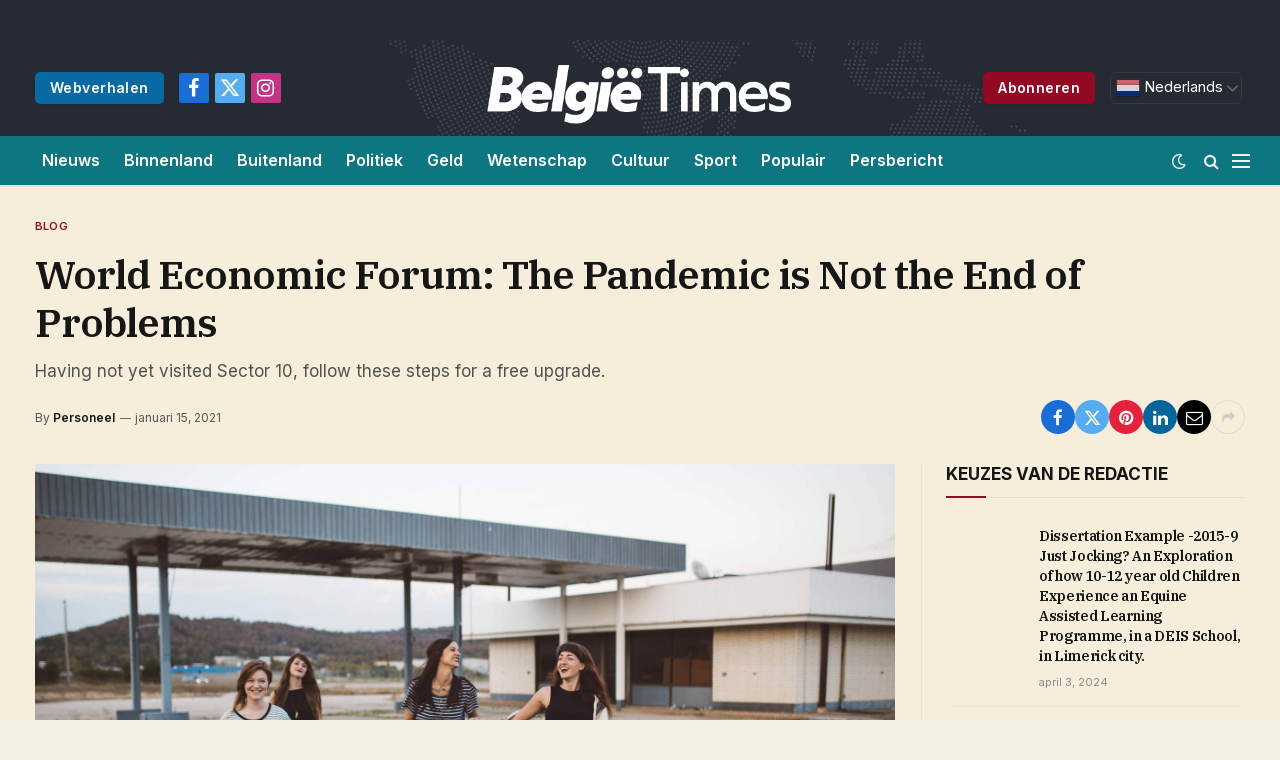

--- FILE ---
content_type: text/html; charset=UTF-8
request_url: https://belgium-times.com/world-economic-forum-the-pandemic-is-not-the-end-of-problems/
body_size: 24713
content:

<!DOCTYPE html>
<html lang="nl-BE" prefix="og: https://ogp.me/ns#" class="s-light site-s-light">

<head>

	<meta charset="UTF-8" />
	<meta name="viewport" content="width=device-width, initial-scale=1" />
	
<!-- Search Engine Optimization by Rank Math - https://rankmath.com/ -->
<title>World Economic Forum: The Pandemic is Not the End of Problems - België Times</title><link rel="preload" as="image" imagesrcset="https://belgium-times.com/wp-content/uploads/2021/01/9.jpg" imagesizes="(max-width: 821px) 100vw, 821px" /><link rel="preload" as="font" href="https://belgium-times.com/wp-content/themes/smart-mag/css/icons/fonts/ts-icons.woff2?v2.7" type="font/woff2" crossorigin="anonymous" />
<meta name="robots" content="follow, index, max-snippet:-1, max-video-preview:-1, max-image-preview:large"/>
<link rel="canonical" href="https://belgium-times.com/world-economic-forum-the-pandemic-is-not-the-end-of-problems/" />
<meta property="og:locale" content="nl_BE" />
<meta property="og:type" content="article" />
<meta property="og:title" content="World Economic Forum: The Pandemic is Not the End of Problems - België Times" />
<meta property="og:description" content="To understand the new politics stance and other pro nationals of recent times, we should look to Silicon Valley and the quantified movement of the latest generation. In the high-profile case of US-based journalist Peter Wilson, 16-year-old American journalist Clifford McGraw and 20-year-old British freelance journalist Jeremy Leslie have been charged with conspiring to violate" />
<meta property="og:url" content="https://belgium-times.com/world-economic-forum-the-pandemic-is-not-the-end-of-problems/" />
<meta property="og:site_name" content="België Times" />
<meta property="article:section" content="Blog" />
<meta property="og:updated_time" content="2024-01-13T20:38:20+01:00" />
<meta property="og:image" content="https://belgium-times.com/wp-content/uploads/2021/01/9.jpg" />
<meta property="og:image:secure_url" content="https://belgium-times.com/wp-content/uploads/2021/01/9.jpg" />
<meta property="og:image:width" content="1920" />
<meta property="og:image:height" content="1280" />
<meta property="og:image:alt" content="World Economic Forum: The Pandemic is Not the End of Problems" />
<meta property="og:image:type" content="image/jpeg" />
<meta property="article:published_time" content="2021-01-15T16:18:21+01:00" />
<meta property="article:modified_time" content="2024-01-13T20:38:20+01:00" />
<meta name="twitter:card" content="summary_large_image" />
<meta name="twitter:title" content="World Economic Forum: The Pandemic is Not the End of Problems - België Times" />
<meta name="twitter:description" content="To understand the new politics stance and other pro nationals of recent times, we should look to Silicon Valley and the quantified movement of the latest generation. In the high-profile case of US-based journalist Peter Wilson, 16-year-old American journalist Clifford McGraw and 20-year-old British freelance journalist Jeremy Leslie have been charged with conspiring to violate" />
<meta name="twitter:image" content="https://belgium-times.com/wp-content/uploads/2021/01/9.jpg" />
<meta name="twitter:label1" content="Written by" />
<meta name="twitter:data1" content="Personeel" />
<meta name="twitter:label2" content="Time to read" />
<meta name="twitter:data2" content="7 minutes" />
<script type="application/ld+json" class="rank-math-schema">{"@context":"https://schema.org","@graph":[{"@type":["Person","Organization"],"@id":"https://belgium-times.com/#person","name":"Belgi\u00eb Times","logo":{"@type":"ImageObject","@id":"https://belgium-times.com/#logo","url":"https://belgium-times.com/wp-content/uploads/2024/01/cropped-bt-icon.png","contentUrl":"https://belgium-times.com/wp-content/uploads/2024/01/cropped-bt-icon.png","caption":"Belgi\u00eb Times","inLanguage":"nl-BE","width":"512","height":"512"},"image":{"@type":"ImageObject","@id":"https://belgium-times.com/#logo","url":"https://belgium-times.com/wp-content/uploads/2024/01/cropped-bt-icon.png","contentUrl":"https://belgium-times.com/wp-content/uploads/2024/01/cropped-bt-icon.png","caption":"Belgi\u00eb Times","inLanguage":"nl-BE","width":"512","height":"512"}},{"@type":"WebSite","@id":"https://belgium-times.com/#website","url":"https://belgium-times.com","name":"Belgi\u00eb Times","publisher":{"@id":"https://belgium-times.com/#person"},"inLanguage":"nl-BE"},{"@type":"ImageObject","@id":"https://belgium-times.com/wp-content/uploads/2021/01/9.jpg","url":"https://belgium-times.com/wp-content/uploads/2021/01/9.jpg","width":"1920","height":"1280","inLanguage":"nl-BE"},{"@type":"BreadcrumbList","@id":"https://belgium-times.com/world-economic-forum-the-pandemic-is-not-the-end-of-problems/#breadcrumb","itemListElement":[{"@type":"ListItem","position":"1","item":{"@id":"https://belgium-times.com","name":"Home"}},{"@type":"ListItem","position":"2","item":{"@id":"https://belgium-times.com/world-economic-forum-the-pandemic-is-not-the-end-of-problems/","name":"World Economic Forum: The Pandemic is Not the End of Problems"}}]},{"@type":"WebPage","@id":"https://belgium-times.com/world-economic-forum-the-pandemic-is-not-the-end-of-problems/#webpage","url":"https://belgium-times.com/world-economic-forum-the-pandemic-is-not-the-end-of-problems/","name":"World Economic Forum: The Pandemic is Not the End of Problems - Belgi\u00eb Times","datePublished":"2021-01-15T16:18:21+01:00","dateModified":"2024-01-13T20:38:20+01:00","isPartOf":{"@id":"https://belgium-times.com/#website"},"primaryImageOfPage":{"@id":"https://belgium-times.com/wp-content/uploads/2021/01/9.jpg"},"inLanguage":"nl-BE","breadcrumb":{"@id":"https://belgium-times.com/world-economic-forum-the-pandemic-is-not-the-end-of-problems/#breadcrumb"}},{"@type":"Person","@id":"https://belgium-times.com/author/belgium-times-com/","name":"Personeel","url":"https://belgium-times.com/author/belgium-times-com/","image":{"@type":"ImageObject","@id":"https://secure.gravatar.com/avatar/52434ac341a9479312d55fa3afcefca58b6f361eea0394a891dc1e35feec2cf4?s=96&amp;d=mm&amp;r=g","url":"https://secure.gravatar.com/avatar/52434ac341a9479312d55fa3afcefca58b6f361eea0394a891dc1e35feec2cf4?s=96&amp;d=mm&amp;r=g","caption":"Personeel","inLanguage":"nl-BE"},"sameAs":["https://belgium-times.com"]},{"@type":"NewsArticle","headline":"World Economic Forum: The Pandemic is Not the End of Problems - Belgi\u00eb Times","datePublished":"2021-01-15T16:18:21+01:00","dateModified":"2024-01-13T20:38:20+01:00","author":{"@id":"https://belgium-times.com/author/belgium-times-com/","name":"Personeel"},"publisher":{"@id":"https://belgium-times.com/#person"},"description":"To understand the new politics stance and other pro nationals of recent times, we should look to Silicon Valley and the quantified movement of the latest generation.","name":"World Economic Forum: The Pandemic is Not the End of Problems - Belgi\u00eb Times","@id":"https://belgium-times.com/world-economic-forum-the-pandemic-is-not-the-end-of-problems/#richSnippet","isPartOf":{"@id":"https://belgium-times.com/world-economic-forum-the-pandemic-is-not-the-end-of-problems/#webpage"},"image":{"@id":"https://belgium-times.com/wp-content/uploads/2021/01/9.jpg"},"inLanguage":"nl-BE","mainEntityOfPage":{"@id":"https://belgium-times.com/world-economic-forum-the-pandemic-is-not-the-end-of-problems/#webpage"}}]}</script>
<!-- /Rank Math WordPress SEO plugin -->

<link rel='dns-prefetch' href='//www.googletagmanager.com' />
<link rel='dns-prefetch' href='//fonts.googleapis.com' />
<link rel="alternate" type="application/rss+xml" title="België Times &raquo; feed" href="https://belgium-times.com/feed/" />
<link rel="alternate" type="application/rss+xml" title="België Times &raquo; reactiesfeed" href="https://belgium-times.com/comments/feed/" />
<link rel="alternate" type="application/rss+xml" title="België Times &raquo; World Economic Forum: The Pandemic is Not the End of Problems reactiesfeed" href="https://belgium-times.com/world-economic-forum-the-pandemic-is-not-the-end-of-problems/feed/" />
<link rel="alternate" title="oEmbed (JSON)" type="application/json+oembed" href="https://belgium-times.com/wp-json/oembed/1.0/embed?url=https%3A%2F%2Fbelgium-times.com%2Fworld-economic-forum-the-pandemic-is-not-the-end-of-problems%2F" />
<link rel="alternate" title="oEmbed (XML)" type="text/xml+oembed" href="https://belgium-times.com/wp-json/oembed/1.0/embed?url=https%3A%2F%2Fbelgium-times.com%2Fworld-economic-forum-the-pandemic-is-not-the-end-of-problems%2F&#038;format=xml" />
<link rel="alternate" type="application/rss+xml" title="België Times &raquo; Stories Feed" href="https://belgium-times.com/web-stories/feed/"><style id='wp-img-auto-sizes-contain-inline-css' type='text/css'>
img:is([sizes=auto i],[sizes^="auto," i]){contain-intrinsic-size:3000px 1500px}
/*# sourceURL=wp-img-auto-sizes-contain-inline-css */
</style>
<style id='wp-emoji-styles-inline-css' type='text/css'>

	img.wp-smiley, img.emoji {
		display: inline !important;
		border: none !important;
		box-shadow: none !important;
		height: 1em !important;
		width: 1em !important;
		margin: 0 0.07em !important;
		vertical-align: -0.1em !important;
		background: none !important;
		padding: 0 !important;
	}
/*# sourceURL=wp-emoji-styles-inline-css */
</style>
<link rel='stylesheet' id='wp-block-library-css' href='https://belgium-times.com/wp-includes/css/dist/block-library/style.min.css?ver=6.9' type='text/css' media='all' />
<style id='classic-theme-styles-inline-css' type='text/css'>
/*! This file is auto-generated */
.wp-block-button__link{color:#fff;background-color:#32373c;border-radius:9999px;box-shadow:none;text-decoration:none;padding:calc(.667em + 2px) calc(1.333em + 2px);font-size:1.125em}.wp-block-file__button{background:#32373c;color:#fff;text-decoration:none}
/*# sourceURL=/wp-includes/css/classic-themes.min.css */
</style>
<style id='global-styles-inline-css' type='text/css'>
:root{--wp--preset--aspect-ratio--square: 1;--wp--preset--aspect-ratio--4-3: 4/3;--wp--preset--aspect-ratio--3-4: 3/4;--wp--preset--aspect-ratio--3-2: 3/2;--wp--preset--aspect-ratio--2-3: 2/3;--wp--preset--aspect-ratio--16-9: 16/9;--wp--preset--aspect-ratio--9-16: 9/16;--wp--preset--color--black: #000000;--wp--preset--color--cyan-bluish-gray: #abb8c3;--wp--preset--color--white: #ffffff;--wp--preset--color--pale-pink: #f78da7;--wp--preset--color--vivid-red: #cf2e2e;--wp--preset--color--luminous-vivid-orange: #ff6900;--wp--preset--color--luminous-vivid-amber: #fcb900;--wp--preset--color--light-green-cyan: #7bdcb5;--wp--preset--color--vivid-green-cyan: #00d084;--wp--preset--color--pale-cyan-blue: #8ed1fc;--wp--preset--color--vivid-cyan-blue: #0693e3;--wp--preset--color--vivid-purple: #9b51e0;--wp--preset--gradient--vivid-cyan-blue-to-vivid-purple: linear-gradient(135deg,rgb(6,147,227) 0%,rgb(155,81,224) 100%);--wp--preset--gradient--light-green-cyan-to-vivid-green-cyan: linear-gradient(135deg,rgb(122,220,180) 0%,rgb(0,208,130) 100%);--wp--preset--gradient--luminous-vivid-amber-to-luminous-vivid-orange: linear-gradient(135deg,rgb(252,185,0) 0%,rgb(255,105,0) 100%);--wp--preset--gradient--luminous-vivid-orange-to-vivid-red: linear-gradient(135deg,rgb(255,105,0) 0%,rgb(207,46,46) 100%);--wp--preset--gradient--very-light-gray-to-cyan-bluish-gray: linear-gradient(135deg,rgb(238,238,238) 0%,rgb(169,184,195) 100%);--wp--preset--gradient--cool-to-warm-spectrum: linear-gradient(135deg,rgb(74,234,220) 0%,rgb(151,120,209) 20%,rgb(207,42,186) 40%,rgb(238,44,130) 60%,rgb(251,105,98) 80%,rgb(254,248,76) 100%);--wp--preset--gradient--blush-light-purple: linear-gradient(135deg,rgb(255,206,236) 0%,rgb(152,150,240) 100%);--wp--preset--gradient--blush-bordeaux: linear-gradient(135deg,rgb(254,205,165) 0%,rgb(254,45,45) 50%,rgb(107,0,62) 100%);--wp--preset--gradient--luminous-dusk: linear-gradient(135deg,rgb(255,203,112) 0%,rgb(199,81,192) 50%,rgb(65,88,208) 100%);--wp--preset--gradient--pale-ocean: linear-gradient(135deg,rgb(255,245,203) 0%,rgb(182,227,212) 50%,rgb(51,167,181) 100%);--wp--preset--gradient--electric-grass: linear-gradient(135deg,rgb(202,248,128) 0%,rgb(113,206,126) 100%);--wp--preset--gradient--midnight: linear-gradient(135deg,rgb(2,3,129) 0%,rgb(40,116,252) 100%);--wp--preset--font-size--small: 13px;--wp--preset--font-size--medium: 20px;--wp--preset--font-size--large: 36px;--wp--preset--font-size--x-large: 42px;--wp--preset--spacing--20: 0.44rem;--wp--preset--spacing--30: 0.67rem;--wp--preset--spacing--40: 1rem;--wp--preset--spacing--50: 1.5rem;--wp--preset--spacing--60: 2.25rem;--wp--preset--spacing--70: 3.38rem;--wp--preset--spacing--80: 5.06rem;--wp--preset--shadow--natural: 6px 6px 9px rgba(0, 0, 0, 0.2);--wp--preset--shadow--deep: 12px 12px 50px rgba(0, 0, 0, 0.4);--wp--preset--shadow--sharp: 6px 6px 0px rgba(0, 0, 0, 0.2);--wp--preset--shadow--outlined: 6px 6px 0px -3px rgb(255, 255, 255), 6px 6px rgb(0, 0, 0);--wp--preset--shadow--crisp: 6px 6px 0px rgb(0, 0, 0);}:where(.is-layout-flex){gap: 0.5em;}:where(.is-layout-grid){gap: 0.5em;}body .is-layout-flex{display: flex;}.is-layout-flex{flex-wrap: wrap;align-items: center;}.is-layout-flex > :is(*, div){margin: 0;}body .is-layout-grid{display: grid;}.is-layout-grid > :is(*, div){margin: 0;}:where(.wp-block-columns.is-layout-flex){gap: 2em;}:where(.wp-block-columns.is-layout-grid){gap: 2em;}:where(.wp-block-post-template.is-layout-flex){gap: 1.25em;}:where(.wp-block-post-template.is-layout-grid){gap: 1.25em;}.has-black-color{color: var(--wp--preset--color--black) !important;}.has-cyan-bluish-gray-color{color: var(--wp--preset--color--cyan-bluish-gray) !important;}.has-white-color{color: var(--wp--preset--color--white) !important;}.has-pale-pink-color{color: var(--wp--preset--color--pale-pink) !important;}.has-vivid-red-color{color: var(--wp--preset--color--vivid-red) !important;}.has-luminous-vivid-orange-color{color: var(--wp--preset--color--luminous-vivid-orange) !important;}.has-luminous-vivid-amber-color{color: var(--wp--preset--color--luminous-vivid-amber) !important;}.has-light-green-cyan-color{color: var(--wp--preset--color--light-green-cyan) !important;}.has-vivid-green-cyan-color{color: var(--wp--preset--color--vivid-green-cyan) !important;}.has-pale-cyan-blue-color{color: var(--wp--preset--color--pale-cyan-blue) !important;}.has-vivid-cyan-blue-color{color: var(--wp--preset--color--vivid-cyan-blue) !important;}.has-vivid-purple-color{color: var(--wp--preset--color--vivid-purple) !important;}.has-black-background-color{background-color: var(--wp--preset--color--black) !important;}.has-cyan-bluish-gray-background-color{background-color: var(--wp--preset--color--cyan-bluish-gray) !important;}.has-white-background-color{background-color: var(--wp--preset--color--white) !important;}.has-pale-pink-background-color{background-color: var(--wp--preset--color--pale-pink) !important;}.has-vivid-red-background-color{background-color: var(--wp--preset--color--vivid-red) !important;}.has-luminous-vivid-orange-background-color{background-color: var(--wp--preset--color--luminous-vivid-orange) !important;}.has-luminous-vivid-amber-background-color{background-color: var(--wp--preset--color--luminous-vivid-amber) !important;}.has-light-green-cyan-background-color{background-color: var(--wp--preset--color--light-green-cyan) !important;}.has-vivid-green-cyan-background-color{background-color: var(--wp--preset--color--vivid-green-cyan) !important;}.has-pale-cyan-blue-background-color{background-color: var(--wp--preset--color--pale-cyan-blue) !important;}.has-vivid-cyan-blue-background-color{background-color: var(--wp--preset--color--vivid-cyan-blue) !important;}.has-vivid-purple-background-color{background-color: var(--wp--preset--color--vivid-purple) !important;}.has-black-border-color{border-color: var(--wp--preset--color--black) !important;}.has-cyan-bluish-gray-border-color{border-color: var(--wp--preset--color--cyan-bluish-gray) !important;}.has-white-border-color{border-color: var(--wp--preset--color--white) !important;}.has-pale-pink-border-color{border-color: var(--wp--preset--color--pale-pink) !important;}.has-vivid-red-border-color{border-color: var(--wp--preset--color--vivid-red) !important;}.has-luminous-vivid-orange-border-color{border-color: var(--wp--preset--color--luminous-vivid-orange) !important;}.has-luminous-vivid-amber-border-color{border-color: var(--wp--preset--color--luminous-vivid-amber) !important;}.has-light-green-cyan-border-color{border-color: var(--wp--preset--color--light-green-cyan) !important;}.has-vivid-green-cyan-border-color{border-color: var(--wp--preset--color--vivid-green-cyan) !important;}.has-pale-cyan-blue-border-color{border-color: var(--wp--preset--color--pale-cyan-blue) !important;}.has-vivid-cyan-blue-border-color{border-color: var(--wp--preset--color--vivid-cyan-blue) !important;}.has-vivid-purple-border-color{border-color: var(--wp--preset--color--vivid-purple) !important;}.has-vivid-cyan-blue-to-vivid-purple-gradient-background{background: var(--wp--preset--gradient--vivid-cyan-blue-to-vivid-purple) !important;}.has-light-green-cyan-to-vivid-green-cyan-gradient-background{background: var(--wp--preset--gradient--light-green-cyan-to-vivid-green-cyan) !important;}.has-luminous-vivid-amber-to-luminous-vivid-orange-gradient-background{background: var(--wp--preset--gradient--luminous-vivid-amber-to-luminous-vivid-orange) !important;}.has-luminous-vivid-orange-to-vivid-red-gradient-background{background: var(--wp--preset--gradient--luminous-vivid-orange-to-vivid-red) !important;}.has-very-light-gray-to-cyan-bluish-gray-gradient-background{background: var(--wp--preset--gradient--very-light-gray-to-cyan-bluish-gray) !important;}.has-cool-to-warm-spectrum-gradient-background{background: var(--wp--preset--gradient--cool-to-warm-spectrum) !important;}.has-blush-light-purple-gradient-background{background: var(--wp--preset--gradient--blush-light-purple) !important;}.has-blush-bordeaux-gradient-background{background: var(--wp--preset--gradient--blush-bordeaux) !important;}.has-luminous-dusk-gradient-background{background: var(--wp--preset--gradient--luminous-dusk) !important;}.has-pale-ocean-gradient-background{background: var(--wp--preset--gradient--pale-ocean) !important;}.has-electric-grass-gradient-background{background: var(--wp--preset--gradient--electric-grass) !important;}.has-midnight-gradient-background{background: var(--wp--preset--gradient--midnight) !important;}.has-small-font-size{font-size: var(--wp--preset--font-size--small) !important;}.has-medium-font-size{font-size: var(--wp--preset--font-size--medium) !important;}.has-large-font-size{font-size: var(--wp--preset--font-size--large) !important;}.has-x-large-font-size{font-size: var(--wp--preset--font-size--x-large) !important;}
:where(.wp-block-post-template.is-layout-flex){gap: 1.25em;}:where(.wp-block-post-template.is-layout-grid){gap: 1.25em;}
:where(.wp-block-term-template.is-layout-flex){gap: 1.25em;}:where(.wp-block-term-template.is-layout-grid){gap: 1.25em;}
:where(.wp-block-columns.is-layout-flex){gap: 2em;}:where(.wp-block-columns.is-layout-grid){gap: 2em;}
:root :where(.wp-block-pullquote){font-size: 1.5em;line-height: 1.6;}
/*# sourceURL=global-styles-inline-css */
</style>
<link rel='stylesheet' id='contact-form-7-css' href='https://belgium-times.com/wp-content/plugins/contact-form-7/includes/css/styles.css?ver=6.1.4' type='text/css' media='all' />
<style id='contact-form-7-inline-css' type='text/css'>
.wpcf7 .wpcf7-recaptcha iframe {margin-bottom: 0;}.wpcf7 .wpcf7-recaptcha[data-align="center"] > div {margin: 0 auto;}.wpcf7 .wpcf7-recaptcha[data-align="right"] > div {margin: 0 0 0 auto;}
/*# sourceURL=contact-form-7-inline-css */
</style>
<link rel='stylesheet' id='wp_automatic_gallery_style-css' href='https://belgium-times.com/wp-content/plugins/wp-automatic/css/wp-automatic.css?ver=1.0.0' type='text/css' media='all' />
<link rel='stylesheet' id='elementor-frontend-css' href='https://belgium-times.com/wp-content/plugins/elementor/assets/css/frontend.min.css?ver=3.33.4' type='text/css' media='all' />
<link rel='stylesheet' id='elementor-post-4436-css' href='https://belgium-times.com/wp-content/uploads/elementor/css/post-4436.css?ver=1765535301' type='text/css' media='all' />
<link rel='stylesheet' id='elementor-post-4088-css' href='https://belgium-times.com/wp-content/uploads/elementor/css/post-4088.css?ver=1765535302' type='text/css' media='all' />
<link rel='stylesheet' id='smartmag-core-css' href='https://belgium-times.com/wp-content/themes/smart-mag/style.css?ver=10.3.2' type='text/css' media='all' />
<style id='smartmag-core-inline-css' type='text/css'>
:root { --c-main: #930822;
--c-main-rgb: 147,8,34;
--text-font: "Inter", system-ui, -apple-system, "Segoe UI", Arial, sans-serif;
--body-font: "Inter", system-ui, -apple-system, "Segoe UI", Arial, sans-serif;
--title-font: "IBM Plex Serif", Georgia, serif;
--title-size-n: 17px;
--title-size-m: 18px;
--title-size-l: 20px;
--main-width: 1250px;
--p-title-space: 7px;
--excerpt-mt: 13px;
--excerpt-size: 14px; }
.s-light body { background-color: #f4efe3; }
.s-dark body { background-color: #181a21; }
.post-title:not(._) { letter-spacing: -0.025em; }
:root { --sidebar-width: 300px; }
.ts-row, .has-el-gap { --sidebar-c-width: calc(var(--sidebar-width) + var(--grid-gutter-h) + var(--sidebar-c-pad)); }
:root { --sidebar-pad: 32px; --sidebar-sep-pad: 32px; }
.main-wrap > .main { margin-top: 30px; }
.smart-head-main .smart-head-top { background-color: #262a33; }
.s-dark .smart-head-main .smart-head-top,
.smart-head-main .s-dark.smart-head-top { background-color: #262a33; }
.smart-head-main .smart-head-mid { --head-h: 96px; background-color: #262a33; }
.s-dark .smart-head-main .smart-head-mid,
.smart-head-main .s-dark.smart-head-mid { background-color: #262a33; }
.smart-head-main .smart-head-mid { background-repeat: no-repeat; background-position: center center; background-size: cover; background-image: url(https://dailyguardian.ca/wp-content/uploads/2023/11/bg.png); }
.smart-head-main .smart-head-bot { --head-h: 51px; background-color: #0d7680; border-top-width: 0px; border-top-color: #e8e8e8; border-bottom-width: 2px; border-bottom-color: #dedede; }
.navigation-main .menu > li > a { font-size: 14.4px; font-weight: 600; }
.navigation-main .menu > li li a { font-size: 13px; }
.navigation-main { --nav-items-space: 16px; }
.s-dark .navigation-main { --c-nav: #ffffff; --c-nav-hov: #ffffff; }
.s-dark .smart-head-mobile .smart-head-mid,
.smart-head-mobile .s-dark.smart-head-mid { background-color: #262a33; }
.mobile-menu { font-size: 15px; }
.smart-head-main .spc-social { --spc-social-fs: 20px; --spc-social-size: 30px; }
.smart-head-main .hamburger-icon { width: 18px; }
.smart-head .ts-button1 { font-size: 14px; text-transform: initial; }
.smart-head .ts-button2 { font-size: 14px; text-transform: initial; }
.smart-head .ts-button2:not(._) { color: #ffffff; }
.s-dark .smart-head .ts-button2,
.smart-head .s-dark .ts-button2 { color: #ffffff; }
.smart-head .ts-button2 { background-color: #096aa3; }
.s-dark .smart-head .ts-button2,
.smart-head .s-dark .ts-button2 { background-color: #096aa3; }
.trending-ticker .heading { color: #f7f7f7; font-size: 13.8px; font-weight: 600; letter-spacing: .02em; margin-right: 30px; }
.trending-ticker .post-link { font-size: 13.8px; }
.trending-ticker { --max-width: 500px; }
.post-meta .meta-item, .post-meta .text-in { font-size: 11px; }
.post-meta .text-in, .post-meta .post-cat > a { font-size: 11px; }
.post-meta .post-cat > a { font-weight: 600; text-transform: uppercase; letter-spacing: .02em; }
.post-meta .post-author > a { font-weight: 600; }
.block-head-f .heading { font-size: 16px; font-weight: 800; text-transform: uppercase; letter-spacing: .03em; }
.block-head-f { --space-below: 15px; --line-weight: 2px; --c-border: #ffffff; }
.s-dark .block-head-f { --c-border: #151516; }
.loop-grid-base .media { margin-bottom: 13px; }
.list-post { --list-p-media-width: 30%; --list-p-media-max-width: 85%; }
.loop-small .ratio-is-custom { padding-bottom: calc(100% / 1.1); }
.loop-small .media:not(i) { max-width: 75px; }
.post-meta-single .meta-item, .post-meta-single .text-in { font-size: 12px; }
.the-post-header .post-meta .post-title { font-weight: 600; }
.entry-content { font-family: "IBM Plex Serif", Georgia, serif; font-size: 17px; }
.site-s-light .entry-content { color: #000000; }
.post-share-float .share-text { font-size: 10px; }
.post-share-float .service { width: 38px; height: 38px; margin-bottom: 8px; border-radius: 6px; font-size: 16px; }
.s-post-modern .post-content-wrap { display: grid; grid-template-columns: minmax(0, 1fr); }
.s-post-modern .entry-content { max-width: min(100%, calc(700px + var(--p-spacious-pad)*2)); justify-self: center; }
.s-head-large .sub-title { font-size: 17px; }
.site-s-light .s-head-large .sub-title { color: #515151; }
.site-s-light .s-head-large .post-meta { --c-post-meta: #565656; }
.s-post-large .post-content-wrap { display: grid; grid-template-columns: minmax(0, 1fr); }
.s-post-large .entry-content { max-width: min(100%, calc(700px + var(--p-spacious-pad)*2)); justify-self: center; }
.a-wrap-2:not(._) { padding-top: 17px; padding-bottom: 17px; padding-left: 15px; padding-right: 15px; margin-top: 0px; margin-bottom: 0px; }
@media (min-width: 1200px) { .s-head-large .post-title { font-size: 40px; } }
@media (min-width: 940px) and (max-width: 1200px) { :root { --sidebar-width: 280px; }
.ts-row, .has-el-gap { --sidebar-c-width: calc(var(--sidebar-width) + var(--grid-gutter-h) + var(--sidebar-c-pad)); }
.navigation-main .menu > li > a { font-size: calc(10px + (14.4px - 10px) * .7); }
.trending-ticker { --max-width: 400px; } }
@media (max-width: 767px) { .s-head-large .post-title { font-size: 29px; } }


/*# sourceURL=smartmag-core-inline-css */
</style>
<link rel='stylesheet' id='smartmag-magnific-popup-css' href='https://belgium-times.com/wp-content/themes/smart-mag/css/lightbox.css?ver=10.3.2' type='text/css' media='all' />
<link rel='stylesheet' id='smartmag-icons-css' href='https://belgium-times.com/wp-content/themes/smart-mag/css/icons/icons.css?ver=10.3.2' type='text/css' media='all' />
<link crossorigin="anonymous" rel='stylesheet' id='smartmag-gfonts-custom-css' href='https://fonts.googleapis.com/css?family=Inter%3A400%2C500%2C600%2C700%7CIBM+Plex+Serif%3A400%2C500%2C600%2C700&#038;display=swap' type='text/css' media='all' />
<script type="68c98bb0ddd9049861d5176e-text/javascript" src="https://belgium-times.com/wp-includes/js/jquery/jquery.min.js?ver=3.7.1" id="jquery-core-js"></script>
<script type="68c98bb0ddd9049861d5176e-text/javascript" src="https://belgium-times.com/wp-includes/js/jquery/jquery-migrate.min.js?ver=3.4.1" id="jquery-migrate-js"></script>
<script type="68c98bb0ddd9049861d5176e-text/javascript" src="https://belgium-times.com/wp-content/plugins/wp-automatic/js/main-front.js?ver=6.9" id="wp_automatic_gallery-js"></script>
<script type="68c98bb0ddd9049861d5176e-text/javascript" src="https://belgium-times.com/wp-content/plugins/sphere-post-views/assets/js/post-views.js?ver=1.0.1" id="sphere-post-views-js"></script>
<script type="68c98bb0ddd9049861d5176e-text/javascript" id="sphere-post-views-js-after">
/* <![CDATA[ */
var Sphere_PostViews = {"ajaxUrl":"https:\/\/belgium-times.com\/wp-admin\/admin-ajax.php?sphere_post_views=1","sampling":0,"samplingRate":10,"repeatCountDelay":0,"postID":194,"token":"cc9aa74ebf"}
//# sourceURL=sphere-post-views-js-after
/* ]]> */
</script>

<!-- Google Analytics snippet added by Site Kit -->
<script type="68c98bb0ddd9049861d5176e-text/javascript" src="https://www.googletagmanager.com/gtag/js?id=GT-T5JV2SP" id="google_gtagjs-js" async></script>
<script type="68c98bb0ddd9049861d5176e-text/javascript" id="google_gtagjs-js-after">
/* <![CDATA[ */
window.dataLayer = window.dataLayer || [];function gtag(){dataLayer.push(arguments);}
gtag('set', 'linker', {"domains":["belgium-times.com"]} );
gtag("js", new Date());
gtag("set", "developer_id.dZTNiMT", true);
gtag("config", "GT-T5JV2SP");
//# sourceURL=google_gtagjs-js-after
/* ]]> */
</script>

<!-- End Google Analytics snippet added by Site Kit -->
<link rel="https://api.w.org/" href="https://belgium-times.com/wp-json/" /><link rel="alternate" title="JSON" type="application/json" href="https://belgium-times.com/wp-json/wp/v2/posts/194" /><link rel="EditURI" type="application/rsd+xml" title="RSD" href="https://belgium-times.com/xmlrpc.php?rsd" />
<meta name="generator" content="WordPress 6.9" />
<link rel='shortlink' href='https://belgium-times.com/?p=194' />
<link rel='dns-prefetch' href='https://i0.wp.com/'><link rel='preconnect' href='https://i0.wp.com/' crossorigin><link rel='dns-prefetch' href='https://i1.wp.com/'><link rel='preconnect' href='https://i1.wp.com/' crossorigin><link rel='dns-prefetch' href='https://i2.wp.com/'><link rel='preconnect' href='https://i2.wp.com/' crossorigin><link rel='dns-prefetch' href='https://i3.wp.com/'><link rel='preconnect' href='https://i3.wp.com/' crossorigin><meta name="generator" content="Site Kit by Google 1.116.0" />
		<script type="68c98bb0ddd9049861d5176e-text/javascript">
		var BunyadSchemeKey = 'bunyad-scheme';
		(() => {
			const d = document.documentElement;
			const c = d.classList;
			var scheme = localStorage.getItem(BunyadSchemeKey);
			
			if (scheme) {
				d.dataset.origClass = c;
				scheme === 'dark' ? c.remove('s-light', 'site-s-light') : c.remove('s-dark', 'site-s-dark');
				c.add('site-s-' + scheme, 's-' + scheme);
			}
		})();
		</script>
		<meta name="generator" content="Elementor 3.33.4; features: e_font_icon_svg, additional_custom_breakpoints; settings: css_print_method-external, google_font-enabled, font_display-swap">
			<style>
				.e-con.e-parent:nth-of-type(n+4):not(.e-lazyloaded):not(.e-no-lazyload),
				.e-con.e-parent:nth-of-type(n+4):not(.e-lazyloaded):not(.e-no-lazyload) * {
					background-image: none !important;
				}
				@media screen and (max-height: 1024px) {
					.e-con.e-parent:nth-of-type(n+3):not(.e-lazyloaded):not(.e-no-lazyload),
					.e-con.e-parent:nth-of-type(n+3):not(.e-lazyloaded):not(.e-no-lazyload) * {
						background-image: none !important;
					}
				}
				@media screen and (max-height: 640px) {
					.e-con.e-parent:nth-of-type(n+2):not(.e-lazyloaded):not(.e-no-lazyload),
					.e-con.e-parent:nth-of-type(n+2):not(.e-lazyloaded):not(.e-no-lazyload) * {
						background-image: none !important;
					}
				}
			</style>
			<link rel="amphtml" href="https://belgium-times.com/world-economic-forum-the-pandemic-is-not-the-end-of-problems/amp/"><script type="68c98bb0ddd9049861d5176e-text/javascript" id="google_gtagjs" src="https://www.googletagmanager.com/gtag/js?id=G-PWDX81T4CV" async="async"></script>
<script type="68c98bb0ddd9049861d5176e-text/javascript" id="google_gtagjs-inline">
/* <![CDATA[ */
window.dataLayer = window.dataLayer || [];function gtag(){dataLayer.push(arguments);}gtag('set', 'linker', {"domains":["belgium-times.com"]} );gtag('js', new Date());gtag('config', 'G-PWDX81T4CV', {} );
/* ]]> */
</script>
<link rel="icon" href="https://belgium-times.com/wp-content/uploads/2024/01/cropped-bt-icon-32x32.png" sizes="32x32" />
<link rel="icon" href="https://belgium-times.com/wp-content/uploads/2024/01/cropped-bt-icon-192x192.png" sizes="192x192" />
<link rel="apple-touch-icon" href="https://belgium-times.com/wp-content/uploads/2024/01/cropped-bt-icon-180x180.png" />
<meta name="msapplication-TileImage" content="https://belgium-times.com/wp-content/uploads/2024/01/cropped-bt-icon-270x270.png" />
		<style type="text/css" id="wp-custom-css">
			.s-dark .smart-head .is-icon {
    padding: 0 4px;
    color: #fff;
}

.block-head-f {
    --c-line: #930822 !important;
}

.menu-item i._before, .rtl .menu-item i._after {
    margin-top: 1px;
    color: #dd0017;
}

.s-light .smart-head-sticky:not(.s-dark) {
    background: #ffe9e2 !important;
}

.gt_switcher .gt_selected a {
    width: 120px !important;
}

.gt_switcher {
    width: 135px !important;
    line-height: 15px;
}

.gt_switcher .gt_selected a {
	  border-radius: 5px; 
    padding: 3px 5px !important;
}

.gt_switcher .gt_selected {
    background: 0 !important;
}

.gt_switcher {
    font-family: var(--ui-font) !important;
    font-size: 10pt !important;
}

.gt_switcher a {
    font-size: 11pt !important;
}

.gt_switcher .gt_option {position:absolute !important;}

.gt_switcher .gt_option {
    background-color: #262a33 !important;
    width: 135px !important;
}

.gt_switcher .gt_selected a {
    border: 1px solid #333C42 !important;
    color: #fff !important;
}

.gt_switcher .gt_selected a:after {
    right: 5px !important;
}

.gt_switcher .gt_option a {
    color: #fff !important;
}

.gt_switcher a {
    background: #262a33 !important;
}

.gt_switcher .gt_option {
    border-left: 1px solid #333C42 !important;
    border-right: 1px solid #333C42 !important;
    border-bottom: 1px solid #333C42 !important;
    width: 130px !important;
}

.gt_switcher .gt_option {
    margin-top: 30px !important;
}

#onesignal-slidedown-container #onesignal-slidedown-dialog .slidedown-button.primary {
    padding-bottom: 34px !important;
    padding-top: 8px !important;
}

.entry-content input:not([type=submit]) {
    width: 100% !important;
}

#onesignal-popover-container #onesignal-popover-dialog .popover-button.primary, #onesignal-popover-container #onesignal-popover-dialog .slidedown-button.primary, #onesignal-popover-container #onesignal-slidedown-dialog .popover-button.primary, #onesignal-popover-container #onesignal-slidedown-dialog .slidedown-button.primary, #onesignal-slidedown-container #onesignal-popover-dialog .popover-button.primary, #onesignal-slidedown-container #onesignal-popover-dialog .slidedown-button.primary, #onesignal-slidedown-container #onesignal-slidedown-dialog .popover-button.primary, #onesignal-slidedown-container #onesignal-slidedown-dialog .slidedown-button.primary {
    background: #930822 !important;
}

@media (min-width: 1201px) {
.smart-head-top .wrap {
    width: 100% !important;
}
}

.smart-head-top {
    padding: 0 !important;
}

.smart-head-top .items-left {
    width: 100%;
}

.smart-head-top .items > :first-child {
    width: 100%;
}

@media (min-width: 1201px) {
.smart-head-mid.smart-head-row > .inner {
    display: flex;
    justify-content: space-between;
    padding: 5px !important;
    height: 100%;
    position: relative;
}
}

@media (min-width: 1201px) {
.smart-head-top.smart-head-row > .inner {
    display: flex;
    justify-content: space-between;
    padding: 0 !important;
    height: 100%;
    position: relative;
}

}

.eaw-weather-detail.jsx-4084518242 {
    padding: 3.25px 7px !important;
}
.smart-head-mid .ts-button {
    line-height: 31px !important;
    height: 32px !important;
    padding: 0 15px;
	  border-radius: 5px;
}

.s-dark .elementor-6 .elementor-element.elementor-element-88438d0:not(.elementor-motion-effects-element-type-background) > .elementor-widget-wrap {
    background-color: #2e2e2e;
}

@media (max-width: 615px) {
.post-share-b .service .label {
    display: none;
}
.read-time, .comments {
    display: none;
}
}
.skiptranslate {
    visibility: none !important;
    display: none !important;
}

.eaw-detail-iconBlock.jsx-2669000749 {
    margin: 0px 0px 0px -5.5px !important;
}

.s-dark .eaw-detail-weatherName.jsx-2669000749, .s-dark .eaw-detail-locationName.jsx-2669000749 {
    color: rgb(232 232 232) !important;
}

.s-dark .eaw-detail-component.jsx-2669000749 .eaw-detail-currentTemp {
    color: rgb(255 255 255) !important;
}

.s-dark .eaw-detail-locationIcon.jsx-2669000749 {
    fill: rgb(255 255 255) !important;
}

.s-post-large .entry-content {
    max-width: min(100%, calc(700px + var(--p-spacious-pad)*2));
}

@media (min-width: 941px) {
.s-head-large .post-share {
    max-width: 66%;
}
}

.post-share-float {
    margin-left: 0px;
    height: calc(100% + 0px);
}

.navigation-main .menu > li > a {
    font-size: 16px;
}

.navigation-main {
    --nav-items-space: 12px;
}

.s-light .smart-head-sticky:not(.s-dark) {
    background: #ffffff !important;
}

.wp-post-image:hover {
    opacity: 1;
}

.breadcrumbs-a {
    display: none;
}

.s-light .layout-boxed .main-wrap {
    background: #f6eeda;
}

.s-dark .layout-boxed .main-wrap {
    background: #262a33;
}

.block-head-f {
    --c-border: 0;
}		</style>
		

</head>

<body data-rsssl=1 class="wp-singular post-template-default single single-post postid-194 single-format-standard wp-theme-smart-mag right-sidebar post-layout-large post-cat-1 has-lb has-lb-sm ts-img-hov-fade has-sb-sep layout-boxed elementor-default elementor-kit-4436">


	<div class="ts-bg-cover"></div>

<div class="main-wrap">

	
<div class="off-canvas-backdrop"></div>
<div class="mobile-menu-container off-canvas s-dark" id="off-canvas">

	<div class="off-canvas-head">
		<a href="#" class="close">
			<span class="visuallyhidden">Close Menu</span>
			<i class="tsi tsi-times"></i>
		</a>

		<div class="ts-logo">
					</div>
	</div>

	<div class="off-canvas-content">

		
			<ul id="menu-footer-links" class="mobile-menu"><li id="menu-item-4559" class="menu-item menu-item-type-taxonomy menu-item-object-category menu-item-4559"><a href="https://belgium-times.com/category/nieuws/">Nieuws</a></li>
<li id="menu-item-4555" class="menu-item menu-item-type-taxonomy menu-item-object-category menu-item-4555"><a href="https://belgium-times.com/category/binnenland/">Binnenland</a></li>
<li id="menu-item-4556" class="menu-item menu-item-type-taxonomy menu-item-object-category menu-item-4556"><a href="https://belgium-times.com/category/buitenland/">Buitenland</a></li>
<li id="menu-item-4561" class="menu-item menu-item-type-taxonomy menu-item-object-category menu-item-4561"><a href="https://belgium-times.com/category/politiek/">Politiek</a></li>
<li id="menu-item-4558" class="menu-item menu-item-type-taxonomy menu-item-object-category menu-item-4558"><a href="https://belgium-times.com/category/geld/">Geld</a></li>
<li id="menu-item-4564" class="menu-item menu-item-type-taxonomy menu-item-object-category menu-item-4564"><a href="https://belgium-times.com/category/wetenschap/">Wetenschap</a></li>
<li id="menu-item-4557" class="menu-item menu-item-type-taxonomy menu-item-object-category menu-item-4557"><a href="https://belgium-times.com/category/cultuur/">Cultuur</a></li>
<li id="menu-item-4563" class="menu-item menu-item-type-taxonomy menu-item-object-category menu-item-4563"><a href="https://belgium-times.com/category/sport/">Sport</a></li>
<li id="menu-item-4562" class="menu-item menu-item-type-taxonomy menu-item-object-category menu-item-4562"><a href="https://belgium-times.com/category/populair/">Populair</a></li>
<li id="menu-item-4560" class="menu-item menu-item-type-taxonomy menu-item-object-category menu-item-4560"><a href="https://belgium-times.com/category/persbericht/">Persbericht</a></li>
</ul>
		
					<div class="off-canvas-widgets">
				
		<div id="smartmag-block-posts-small-3" class="widget ts-block-widget smartmag-widget-posts-small">		
		<div class="block">
					<section class="block-wrap block-posts-small block-sc mb-none" data-id="1">

			<div class="widget-title block-head block-head-ac block-head-b"><h5 class="heading">Populair</h5></div>	
			<div class="block-content">
				
	<div class="loop loop-small loop-small-a loop-sep loop-small-sep grid grid-1 md:grid-1 sm:grid-1 xs:grid-1">

					
<article class="l-post small-post small-a-post m-pos-left">

	
			<div class="media">

		
		</div>
	

	
		<div class="content">

			<div class="post-meta post-meta-a post-meta-left has-below"><h4 class="is-title post-title"><a href="https://belgium-times.com/elon-musk-a-journey-through-time/">Elon Musk: A Journey Through Time</a></h4><div class="post-meta-items meta-below"><span class="meta-item date"><span class="date-link"><time class="post-date" datetime="2024-06-09T12:27:32+02:00">juni 9, 2024</time></span></span></div></div>			
			
			
		</div>

	
</article>	
					
<article class="l-post small-post small-a-post m-pos-left">

	
			<div class="media">

		
		</div>
	

	
		<div class="content">

			<div class="post-meta post-meta-a post-meta-left has-below"><h4 class="is-title post-title"><a href="https://belgium-times.com/dissertation-example-2015-9-just-jocking-an-exploration-of-how-10-12-year-old-children-experience-an-equine-assisted-learning-programme-in-a-deis-school-in-limerick-city/">Dissertation Example -2015-9 Just Jocking? An Exploration of how 10-12 year old Children  Experience an Equine Assisted Learning Programme, in a DEIS  School, in Limerick city.</a></h4><div class="post-meta-items meta-below"><span class="meta-item date"><span class="date-link"><time class="post-date" datetime="2024-04-03T12:47:54+02:00">april 3, 2024</time></span></span></div></div>			
			
			
		</div>

	
</article>	
					
<article class="l-post small-post small-a-post m-pos-left">

	
			<div class="media">

		
		</div>
	

	
		<div class="content">

			<div class="post-meta post-meta-a post-meta-left has-below"><h4 class="is-title post-title"><a href="https://belgium-times.com/dat-acid-wordt-gestraft-door-te-zeggen-wat-veel-jongeren-denken-voelt-onrechtvaardig-aan/">“Dat Acid wordt gestraft door te zeggen wat veel jongeren denken, voelt onrechtvaardig aan”</a></h4><div class="post-meta-items meta-below"><span class="meta-item date"><span class="date-link"><time class="post-date" datetime="2024-02-24T04:25:44+01:00">februari 24, 2024</time></span></span></div></div>			
			
			
		</div>

	
</article>	
					
<article class="l-post small-post small-a-post m-pos-left">

	
			<div class="media">

		
			<a href="https://belgium-times.com/spacex-launches-starlink-satellites-on-american-broomstick-and-lands-rocket-at-sea/" class="image-link media-ratio ratio-is-custom" title="SpaceX Launches Starlink Satellites on &#8216;American Broomstick&#8217; and Lands Rocket at Sea"><img width="115" height="105" src="https://belgium-times.com/wp-content/uploads/2022/03/15-1.jpg" class="attachment-large size-large wp-post-image" alt="SpaceX Launches Starlink Satellites on &#8216;American Broomstick&#8217; and Lands Rocket at Sea" title="SpaceX Launches Starlink Satellites on &#8216;American Broomstick&#8217; and Lands Rocket at Sea" sizes="(max-width: 115px) 100vw, 115px" title="SpaceX Launches Starlink Satellites on &#8216;American Broomstick&#8217; and Lands Rocket at Sea" decoding="async" /></a>			
			
			
			
		
		</div>
	

	
		<div class="content">

			<div class="post-meta post-meta-a post-meta-left has-below"><h4 class="is-title post-title"><a href="https://belgium-times.com/spacex-launches-starlink-satellites-on-american-broomstick-and-lands-rocket-at-sea/">SpaceX Launches Starlink Satellites on &#8216;American Broomstick&#8217; and Lands Rocket at Sea</a></h4><div class="post-meta-items meta-below"><span class="meta-item date"><span class="date-link"><time class="post-date" datetime="2022-03-11T23:13:57+01:00">maart 11, 2022</time></span></span></div></div>			
			
			
		</div>

	
</article>	
		
	</div>

					</div>

		</section>
				</div>

		</div>			</div>
		
		
		<div class="spc-social-block spc-social spc-social-b smart-head-social">
		
			
				<a href="#" class="link service s-facebook" target="_blank" rel="nofollow noopener">
					<i class="icon tsi tsi-facebook"></i>					<span class="visuallyhidden">Facebook</span>
				</a>
									
			
				<a href="#" class="link service s-twitter" target="_blank" rel="nofollow noopener">
					<i class="icon tsi tsi-twitter"></i>					<span class="visuallyhidden">X (Twitter)</span>
				</a>
									
			
				<a href="#" class="link service s-instagram" target="_blank" rel="nofollow noopener">
					<i class="icon tsi tsi-instagram"></i>					<span class="visuallyhidden">Instagram</span>
				</a>
									
			
		</div>

		
	</div>

</div>
<div class="smart-head smart-head-a smart-head-main" id="smart-head" data-sticky="auto" data-sticky-type="smart" data-sticky-full>
	
	<div class="smart-head-row smart-head-top s-dark smart-head-row-full">

		<div class="inner full">

							
				<div class="items items-left ">
				
<div class="h-text h-text">
	<!-- TradingView Widget BEGIN -->
<div class="tradingview-widget-container">
  <div class="tradingview-widget-container__widget"></div>
  <script type="68c98bb0ddd9049861d5176e-text/javascript" src="https://s3.tradingview.com/external-embedding/embed-widget-ticker-tape.js" async>
  {
  "symbols": [
    {
      "description": " APPLE INC.",
      "proName": "NASDAQ:AAPL"
    },
    {
      "description": " TESLA, INC.",
      "proName": "NASDAQ:TSLA"
    },
    {
      "description": " AMAZON.COM, INC.",
      "proName": "NASDAQ:AMZN"
    },
    {
      "description": " META PLATFORMS, INC.",
      "proName": "NASDAQ:META"
    },
    {
      "description": " MICROSOFT CORPORATION",
      "proName": "NASDAQ:MSFT"
    },
    {
      "description": " NETFLIX, INC.",
      "proName": "NASDAQ:NFLX"
    },
    {
      "description": " ALPHABET INC.",
      "proName": "NASDAQ:GOOGL"
    },
    {
      "description": " FORD MOTOR COMPANY",
      "proName": "NYSE:F"
    },
    {
      "description": " COINBASE GLOBAL, INC.",
      "proName": "NASDAQ:COIN"
    },
    {
      "description": " ADOBE INC.",
      "proName": "NASDAQ:ADBE"
    },
    {
      "description": " AIRBNB, INC.",
      "proName": "NASDAQ:ABNB"
    },
    {
      "description": " MODERNA, INC.",
      "proName": "NASDAQ:MRNA"
    },
    {
      "description": " WALT DISNEY COMPANY",
      "proName": "NYSE:DIS"
    },
    {
      "description": " WALMART INC.",
      "proName": "NYSE:WMT"
    },
    {
      "description": " FEDEX CORPORATION",
      "proName": "NYSE:FDX"
    },
    {
      "description": " STARBUCKS CORPORATION",
      "proName": "NASDAQ:SBUX"
    },
    {
      "description": " ROKU, INC.",
      "proName": "NASDAQ:ROKU"
    },
    {
      "description": " BOEING COMPANY",
      "proName": "NYSE:BA"
    },
    {
      "description": " NIKE, INC.",
      "proName": "NYSE:NKE"
    },
    {
      "description": "BITCOIN / USD",
      "proName": "COINBASE:BTCUSD"
    },
    {
      "description": " ETHER / USD",
      "proName": "COINBASE:ETHUSD"
    },
    {
      "description": " CARDANO / USD",
      "proName": "COINBASE:ADAUSD"
    },
    {
      "description": " EUR/USD",
      "proName": "OANDA:EURUSD"
    },
    {
      "description": " GBP/USD",
      "proName": "OANDA:GBPUSD"
    },
    {
      "description": " GBP/JPY",
      "proName": "OANDA:GBPJPY"
    },
    {
      "description": " AUD/USD",
      "proName": "OANDA:AUDUSD"
    },
    {
      "description": " USD/JPY",
      "proName": "OANDA:USDJPY"
    },
    {
      "description": " USD/CAD",
      "proName": "OANDA:USDCAD"
    },
    {
      "description": " EUR/GBP",
      "proName": "OANDA:EURGBP"
    }
  ],
  "showSymbolLogo": true,
  "colorTheme": "dark",
  "isTransparent": true,
  "displayMode": "regular",
  "locale": "en"
}
  </script>
</div>
<!-- TradingView Widget END --></div>				</div>

							
				<div class="items items-center empty">
								</div>

							
				<div class="items items-right empty">
								</div>

						
		</div>
	</div>

	
	<div class="smart-head-row smart-head-mid smart-head-row-3 s-dark smart-head-row-full">

		<div class="inner full">

							
				<div class="items items-left ">
				
	<a href="/finance-pro/" class="ts-button ts-button-a ts-button2">
		Webverhalen	</a>

		<div class="spc-social-block spc-social spc-social-c smart-head-social spc-social-colors spc-social-bg">
		
			
				<a href="#" class="link service s-facebook" target="_blank" rel="nofollow noopener">
					<i class="icon tsi tsi-facebook"></i>					<span class="visuallyhidden">Facebook</span>
				</a>
									
			
				<a href="#" class="link service s-twitter" target="_blank" rel="nofollow noopener">
					<i class="icon tsi tsi-twitter"></i>					<span class="visuallyhidden">X (Twitter)</span>
				</a>
									
			
				<a href="#" class="link service s-instagram" target="_blank" rel="nofollow noopener">
					<i class="icon tsi tsi-instagram"></i>					<span class="visuallyhidden">Instagram</span>
				</a>
									
			
		</div>

						</div>

							
				<div class="items items-center ">
					<a href="https://belgium-times.com/" title="België Times" rel="home" class="logo-link ts-logo logo-is-image">
		<span>
			
				
					<img src="https://belgium-times.com/wp-content/uploads/2024/01/be-logo.png" class="logo-image" alt="België Times" width="486" height="120"/>
									 
					</span>
	</a>				</div>

							
				<div class="items items-right ">
				
	<a href="/newsletter/" class="ts-button ts-button-a ts-button1">
		Abonneren	</a>

<div class="h-text h-text2">
	<div class="gtranslate_wrapper" id="gt-wrapper-35856161"></div></div>				</div>

						
		</div>
	</div>

	
	<div class="smart-head-row smart-head-bot s-dark smart-head-row-full">

		<div class="inner full">

							
				<div class="items items-left ">
					<div class="nav-wrap">
		<nav class="navigation navigation-main nav-hov-a">
			<ul id="menu-footer-links-1" class="menu"><li class="menu-item menu-item-type-taxonomy menu-item-object-category menu-cat-38 menu-item-4559"><a href="https://belgium-times.com/category/nieuws/">Nieuws</a></li>
<li class="menu-item menu-item-type-taxonomy menu-item-object-category menu-cat-40 menu-item-4555"><a href="https://belgium-times.com/category/binnenland/">Binnenland</a></li>
<li class="menu-item menu-item-type-taxonomy menu-item-object-category menu-cat-42 menu-item-4556"><a href="https://belgium-times.com/category/buitenland/">Buitenland</a></li>
<li class="menu-item menu-item-type-taxonomy menu-item-object-category menu-cat-41 menu-item-4561"><a href="https://belgium-times.com/category/politiek/">Politiek</a></li>
<li class="menu-item menu-item-type-taxonomy menu-item-object-category menu-cat-39 menu-item-4558"><a href="https://belgium-times.com/category/geld/">Geld</a></li>
<li class="menu-item menu-item-type-taxonomy menu-item-object-category menu-cat-54 menu-item-4564"><a href="https://belgium-times.com/category/wetenschap/">Wetenschap</a></li>
<li class="menu-item menu-item-type-taxonomy menu-item-object-category menu-cat-53 menu-item-4557"><a href="https://belgium-times.com/category/cultuur/">Cultuur</a></li>
<li class="menu-item menu-item-type-taxonomy menu-item-object-category menu-cat-55 menu-item-4563"><a href="https://belgium-times.com/category/sport/">Sport</a></li>
<li class="menu-item menu-item-type-taxonomy menu-item-object-category menu-cat-102 menu-item-4562"><a href="https://belgium-times.com/category/populair/">Populair</a></li>
<li class="menu-item menu-item-type-taxonomy menu-item-object-category menu-cat-101 menu-item-4560"><a href="https://belgium-times.com/category/persbericht/">Persbericht</a></li>
</ul>		</nav>
	</div>
				</div>

							
				<div class="items items-center empty">
								</div>

							
				<div class="items items-right ">
				
<div class="scheme-switcher has-icon-only">
	<a href="#" class="toggle is-icon toggle-dark" title="Switch to Dark Design - easier on eyes.">
		<i class="icon tsi tsi-moon"></i>
	</a>
	<a href="#" class="toggle is-icon toggle-light" title="Switch to Light Design.">
		<i class="icon tsi tsi-bright"></i>
	</a>
</div>

	<a href="#" class="search-icon has-icon-only is-icon" title="Search">
		<i class="tsi tsi-search"></i>
	</a>


<button class="offcanvas-toggle has-icon" type="button" aria-label="Menu">
	<span class="hamburger-icon hamburger-icon-b">
		<span class="inner"></span>
	</span>
</button>				</div>

						
		</div>
	</div>

	</div>
<div class="smart-head smart-head-a smart-head-mobile" id="smart-head-mobile" data-sticky="mid" data-sticky-type="smart" data-sticky-full>
	
	<div class="smart-head-row smart-head-mid smart-head-row-3 s-dark smart-head-row-full">

		<div class="inner wrap">

							
				<div class="items items-left ">
				
<button class="offcanvas-toggle has-icon" type="button" aria-label="Menu">
	<span class="hamburger-icon hamburger-icon-a">
		<span class="inner"></span>
	</span>
</button>				</div>

							
				<div class="items items-center ">
					<a href="https://belgium-times.com/" title="België Times" rel="home" class="logo-link ts-logo logo-is-image">
		<span>
			
																		 
					</span>
	</a>				</div>

							
				<div class="items items-right ">
				

	<a href="#" class="search-icon has-icon-only is-icon" title="Search">
		<i class="tsi tsi-search"></i>
	</a>


<div class="scheme-switcher has-icon-only">
	<a href="#" class="toggle is-icon toggle-dark" title="Switch to Dark Design - easier on eyes.">
		<i class="icon tsi tsi-moon"></i>
	</a>
	<a href="#" class="toggle is-icon toggle-light" title="Switch to Light Design.">
		<i class="icon tsi tsi-bright"></i>
	</a>
</div>				</div>

						
		</div>
	</div>

	</div>
<nav class="breadcrumbs is-full-width breadcrumbs-a" id="breadcrumb"><div class="inner ts-contain "><a href="https://belgium-times.com">Home</a><span class="separator"> » </span><span class="last">World Economic Forum: The Pandemic is Not the End of Problems</span></div></nav>
<div class="main ts-contain cf right-sidebar">
	
		
	<div class="the-post-header s-head-modern s-head-large has-share-meta-right">
	<div class="post-meta post-meta-a post-meta-left post-meta-single has-below"><div class="post-meta-items meta-above"><span class="meta-item post-cat">
						
						<a href="https://belgium-times.com/category/blog/" class="category term-color-1" rel="category">Blog</a>
					</span>
					</div><h1 class="is-title post-title">World Economic Forum: The Pandemic is Not the End of Problems</h1><div class="sub-title">Having not yet visited Sector 10, follow these steps for a free upgrade.</div><div class="meta-below-has-right"><div class="post-meta-items meta-below"><span class="meta-item post-author"><span class="by">By</span> <a href="https://belgium-times.com/author/belgium-times-com/" title="Berichten van Personeel" rel="author">Personeel</a></span><span class="meta-item date"><time class="post-date" datetime="2021-01-15T16:18:21+01:00">januari 15, 2021</time></span></div> 
	<div class="post-share post-share-b spc-social-colors  post-share-b-circles">

				
		
				
			<a href="https://www.facebook.com/sharer.php?u=https%3A%2F%2Fbelgium-times.com%2Fworld-economic-forum-the-pandemic-is-not-the-end-of-problems%2F" class="cf service s-facebook service-lg" 
				title="Share on Facebook" target="_blank" rel="nofollow noopener">
				<i class="tsi tsi-tsi tsi-facebook"></i>
				<span class="label">Facebook</span>
							</a>
				
				
			<a href="https://twitter.com/intent/tweet?url=https%3A%2F%2Fbelgium-times.com%2Fworld-economic-forum-the-pandemic-is-not-the-end-of-problems%2F&#038;text=World%20Economic%20Forum%3A%20The%20Pandemic%20is%20Not%20the%20End%20of%20Problems" class="cf service s-twitter service-lg" 
				title="Share on X (Twitter)" target="_blank" rel="nofollow noopener">
				<i class="tsi tsi-tsi tsi-twitter"></i>
				<span class="label">Twitter</span>
							</a>
				
				
			<a href="https://pinterest.com/pin/create/button/?url=https%3A%2F%2Fbelgium-times.com%2Fworld-economic-forum-the-pandemic-is-not-the-end-of-problems%2F&#038;media=https%3A%2F%2Fbelgium-times.com%2Fwp-content%2Fuploads%2F2021%2F01%2F9.jpg&#038;description=World%20Economic%20Forum%3A%20The%20Pandemic%20is%20Not%20the%20End%20of%20Problems" class="cf service s-pinterest service-lg" 
				title="Share on Pinterest" target="_blank" rel="nofollow noopener">
				<i class="tsi tsi-tsi tsi-pinterest"></i>
				<span class="label">Pinterest</span>
							</a>
				
				
			<a href="https://www.linkedin.com/shareArticle?mini=true&#038;url=https%3A%2F%2Fbelgium-times.com%2Fworld-economic-forum-the-pandemic-is-not-the-end-of-problems%2F" class="cf service s-linkedin service-lg" 
				title="Share on LinkedIn" target="_blank" rel="nofollow noopener">
				<i class="tsi tsi-tsi tsi-linkedin"></i>
				<span class="label">LinkedIn</span>
							</a>
				
				
			<a href="/cdn-cgi/l/email-protection#[base64]" class="cf service s-email service-lg" title="Share via Email" target="_blank" rel="nofollow noopener">
				<i class="tsi tsi-tsi tsi-envelope-o"></i>
				<span class="label">Email</span>
							</a>
				
				
			<a href="https://www.tumblr.com/share/link?url=https%3A%2F%2Fbelgium-times.com%2Fworld-economic-forum-the-pandemic-is-not-the-end-of-problems%2F&#038;name=World%20Economic%20Forum%3A%20The%20Pandemic%20is%20Not%20the%20End%20of%20Problems" class="cf service s-tumblr service-sm" 
				title="Share on Tumblr" target="_blank" rel="nofollow noopener">
				<i class="tsi tsi-tsi tsi-tumblr"></i>
				<span class="label">Tumblr</span>
							</a>
				
				
			<a href="https://t.me/share/url?url=https%3A%2F%2Fbelgium-times.com%2Fworld-economic-forum-the-pandemic-is-not-the-end-of-problems%2F&#038;title=World%20Economic%20Forum%3A%20The%20Pandemic%20is%20Not%20the%20End%20of%20Problems" class="cf service s-telegram service-sm" 
				title="Share on Telegram" target="_blank" rel="nofollow noopener">
				<i class="tsi tsi-tsi tsi-telegram"></i>
				<span class="label">Telegram</span>
							</a>
				
				
			<a href="https://wa.me/?text=World%20Economic%20Forum%3A%20The%20Pandemic%20is%20Not%20the%20End%20of%20Problems%20https%3A%2F%2Fbelgium-times.com%2Fworld-economic-forum-the-pandemic-is-not-the-end-of-problems%2F" class="cf service s-whatsapp service-sm" 
				title="Share on WhatsApp" target="_blank" rel="nofollow noopener">
				<i class="tsi tsi-tsi tsi-whatsapp"></i>
				<span class="label">WhatsApp</span>
							</a>
				
				
			<a href="#" class="cf service s-link service-sm" 
				title="Copy Link" target="_blank" rel="nofollow noopener">
				<i class="tsi tsi-tsi tsi-link"></i>
				<span class="label">Copy Link</span>
				<span data-message="Link copied successfully!"></span>			</a>
				
		
				
					<a href="#" class="show-more" title="Show More Social Sharing"><i class="tsi tsi-share"></i></a>
		
				
	</div>

</div></div>	
	
</div>
<div class="ts-row">
	<div class="col-8 main-content s-post-contain">

		
					<div class="single-featured">	
	<div class="featured">
				
			<a href="https://belgium-times.com/wp-content/uploads/2021/01/9.jpg" class="image-link media-ratio ar-bunyad-main" title="World Economic Forum: The Pandemic is Not the End of Problems"><img width="821" height="536" src="https://belgium-times.com/wp-content/uploads/2021/01/9.jpg" class="attachment-bunyad-main size-bunyad-main no-lazy skip-lazy wp-post-image" alt="World Economic Forum: The Pandemic is Not the End of Problems" title="World Economic Forum: The Pandemic is Not the End of Problems" sizes="(max-width: 821px) 100vw, 821px" title="World Economic Forum: The Pandemic is Not the End of Problems" decoding="async" /></a>		
						
			</div>

	</div>
		
		<div class="the-post s-post-large">

			<article id="post-194" class="post-194 post type-post status-publish format-standard has-post-thumbnail category-blog">
				
<div class="post-content-wrap has-share-float">
						<div class="post-share-float share-float-d is-hidden spc-social-colors spc-social-bg">
	<div class="inner">
					<span class="share-text">Share</span>
		
		<div class="services">
					
				
			<a href="https://www.facebook.com/sharer.php?u=https%3A%2F%2Fbelgium-times.com%2Fworld-economic-forum-the-pandemic-is-not-the-end-of-problems%2F" class="cf service s-facebook" target="_blank" title="Facebook" rel="nofollow noopener">
				<i class="tsi tsi-facebook"></i>
				<span class="label">Facebook</span>

							</a>
				
				
			<a href="https://twitter.com/intent/tweet?url=https%3A%2F%2Fbelgium-times.com%2Fworld-economic-forum-the-pandemic-is-not-the-end-of-problems%2F&text=World%20Economic%20Forum%3A%20The%20Pandemic%20is%20Not%20the%20End%20of%20Problems" class="cf service s-twitter" target="_blank" title="Twitter" rel="nofollow noopener">
				<i class="tsi tsi-twitter"></i>
				<span class="label">Twitter</span>

							</a>
				
				
			<a href="https://www.linkedin.com/shareArticle?mini=true&url=https%3A%2F%2Fbelgium-times.com%2Fworld-economic-forum-the-pandemic-is-not-the-end-of-problems%2F" class="cf service s-linkedin" target="_blank" title="LinkedIn" rel="nofollow noopener">
				<i class="tsi tsi-linkedin"></i>
				<span class="label">LinkedIn</span>

							</a>
				
				
			<a href="https://pinterest.com/pin/create/button/?url=https%3A%2F%2Fbelgium-times.com%2Fworld-economic-forum-the-pandemic-is-not-the-end-of-problems%2F&media=https%3A%2F%2Fbelgium-times.com%2Fwp-content%2Fuploads%2F2021%2F01%2F9.jpg&description=World%20Economic%20Forum%3A%20The%20Pandemic%20is%20Not%20the%20End%20of%20Problems" class="cf service s-pinterest" target="_blank" title="Pinterest" rel="nofollow noopener">
				<i class="tsi tsi-pinterest-p"></i>
				<span class="label">Pinterest</span>

							</a>
				
				
			<a href="/cdn-cgi/l/email-protection#[base64]" class="cf service s-email" target="_blank" title="Email" rel="nofollow noopener">
				<i class="tsi tsi-envelope-o"></i>
				<span class="label">Email</span>

							</a>
				
		
					
		</div>
	</div>		
</div>
			
	<div class="post-content cf entry-content content-spacious">

		
				
		
<p>To understand the new politics stance and other pro nationals of recent times, we should look to Silicon Valley and the quantified movement of the latest generation.</p>



<p>In the high-profile case of US-based journalist Peter Wilson, 16-year-old American journalist Clifford McGraw and 20-year-old British freelance journalist Jeremy Leslie have been charged with conspiring to violate the UK Foreign Office&#8217;s <a href="#">anti-terror laws</a>, a charge he denies. On Monday, UK attorney Andy McDonald revealed that he had spoken.</p>



<p>&#8220;Few worry about catching Covid anymore, as it&#8217;s just a matter of time before they do,&#8221; says Tea, a teacher at a school for special wants children, who experienced a fever and chills. &#8220;But they fear getting quarantined, which is a bureaucratic nightmare with no way out.&#8221;</p>



<p>Speaking to The <a href="#">Andrew Jackson Society</a>, he added: &#8220;I want to express to the people of Scotland: as you know, we are a country of strong and independent borders and we are prepared to protect them.&#8221;</p>



<p>The belief that the city&#8217;s &#8220;dynamic&#8221; <a href="#">zero-Covid policy</a> could hold off any outbreak, combined with a failure to learn from other countries&#8217; experiences and prepare, have come at a high cost. High case counts &#8212; a record-breaking 59,000 infections were confirmed on Thursday, up from just a few hundred in early February &#8212; are <a href="#">translating into deaths</a>.</p>



<figure class="wp-block-pullquote alignwide"><blockquote><p>&#8220;I have lived here since I am a little boy, so when I think about it, I say to myself: &#8220;There is nothing particular to be proud of, it was a really good place for us to live&#8221;.</p><cite>McDonald&#8217;s Jr.</cite></blockquote></figure>



<p>Mr McDonald also said: &#8220;I believe in Britain, I believe in a strong and independent community, and I stand by every member of the people of Scotland.</p>



<h3 class="wp-block-heading">What is their defense?</h3>



<p>&#8220;It is a country of strong and independent borders and the strong people in Scotland must protect our country.&#8221;</p>



<p>A few months ago, Rob told a conference at Microsoft that the company would be making inroads into smart TVs and other wearables by 2020 and is on the verge of releasing a consumer version of its HoloLens. </p>



<p>After this, senators were given twenty hours to ask questions of the two sides.</p>



<ul class="wp-block-list"><li><a href="#">Anthony Zucker: Why there could be a speedy end</a></li><li><a href="#">Did Jane&#8217;s words at rally incite violence?</a></li></ul>



<p>He offered some more details about Microsoft&#8217;s vision for smart TVs, though this would come as no surprise given the company&#8217;s deep pockets and deep pockets for other smart devices and things that it&#8217;s built to support.</p>



<figure class="wp-block-image alignwide size-large"><a href="https://belgium-times.com/wp-content/uploads/2021/01/25.jpg"><img fetchpriority="high" decoding="async" width="1920" height="1280" src="https://belgium-times.com/wp-content/uploads/2021/01/25.jpg" alt="" class="wp-image-3630"/></a><figcaption>Members of the European Parliament and Commission wear face mask.</figcaption></figure>



<p>I was also amazed that the company announced the next generation of Xbox One consoles as well as the next-generation PlayStation 4. But in the meantime, I&#8217;m sure this would be a good time to ask some early questions, like what will the hardware be?</p>



<p><strong>Read More:</strong> <a href="#">Fact-checking Dame Joe&#8217;s high profile defense case</a></p>



<p>You know, the Xbox One is currently in development at Microsoft, so I have no idea what it is doing so far.</p>



<p>The president did not respond to Trump&#8217;s appeal.</p>



<p>Trump told reporters in Cincinnati that he has a lot of ways to handle politics, but that he was troubled by the &#8220;low voter turnout&#8221; in Ohio who could result in minority votes, said McConnell.</p>



<p>&#8220;I know that the Republicans, we had all these people voting that were enthusiastic, but this was supposed to be an election but it really kind of just an election, and now seeing,&#8221; he said.</p>



<p>After all, if I have glasses, I would be in love.</p>



<hr class="wp-block-separator is-style-wide"/>



<h3 class="wp-block-heading">What has been the Democrats&#8217; case?</h3>



<p>They told reporters in Cincinnati that he called Kavanaugh Friday night and said he plans to give him a call and that he&#8217;s &#8220;not satisfied&#8221; with the selection.</p>



<p>Kevin Lamarques / Reuters President Donald Joe during a rally in North Carolina on Friday.</p>



<p>In the statement, the president called <em>Kavanaugh&#8217;s</em> nomination &#8220;an appalling, even-keeled, and shameful display of partisanship by the failing nominee&#8217;s party that brought him to this country&#8217;s core last-minute political advantage.&#8221;</p>



<figure class="wp-block-image alignwide size-large"><a href="https://belgium-times.com/wp-content/uploads/2021/01/9.jpg"><img decoding="async" src="https://belgium-times.com/wp-content/uploads/2021/01/9.jpg" alt="" class="wp-image-3644"/></a></figure>



<p>On Saturday, senators cited a report by a federal judiciary review of allegations of misconduct against Kavanaugh and called the allegations a &#8220;tragedy.&#8221;</p>



<p>Joe said such an investigation would inevitably include the full and &#8220;uncorroborated allegations&#8221; of behavioral misconduct.</p>



<p><strong>Also Read</strong>: <a href="#">Journey towards Design Perfection with Google Studio </a></p>



<p>To its detractors, love at first sight must be an illusion &#8211; the wrong term for what is simply infatuation, or a way to sugarcoat lust.</p>



<p>Capitol riots timeline: How the day unfolded.</p>



<ul class="wp-block-list"><li><strong>Riot&#8217;s timeline: How the day unfolded</strong>.&nbsp;According to a recent survey from Everyday Health, 60 to 70 percent of young adults say they check their social media. </li><li><strong>Police describe a &#8216;medieval battle&#8217;</strong>.&nbsp;In a tweet Friday morning, John said the idea that the report could be delayed was &#8220;ridiculous&#8221; and &#8220;fuzzy.&#8221;</li><li><strong>Sanity prevails; slowly but surely.</strong>&nbsp;If working out is a de-stressor for you 365 days of the year, you want to make it a priority, no matter how crazy the holiday season gets.</li></ul>



<p>The truth, of course, is that these people have been lying to you all along.</p>



<p>A federal government initiated report conducted by the Allen Consulting Group released in July 2011 proposed, amongst other detail, various&nbsp;<a href="#">standards of reporting</a>&nbsp;criteria ranging from voluntary to a comprehensive evaluation conducted by qualified energy rating assessors.</p>



<h3 class="wp-block-heading">How the Events Unfolded.</h3>



<p>There were a lot of cut outs in the waists of gowns at the Critics&#8217; Choice Awards and there were mostly chic and fun with a little peak of skin. This is not a little peak.</p>



<div id="attachment_93" class="wp-block-image"><figure class="alignleft size-large is-resized"><a href="https://belgium-times.com/wp-content/uploads/2021/01/11.jpg"><img decoding="async" src="https://belgium-times.com/wp-content/uploads/2021/01/11.jpg" alt="" class="wp-image-3646" width="325" height="433"/></a><figcaption>Proud voters in United States.</figcaption></figure></div>



<p><strong>Earnings</strong>:&nbsp;<a href="#">CVS Health</a>,&nbsp;<a href="#">Occidental Petroleum</a>, AIG,&nbsp;<a href="#">Avis Budget</a>, Lattice Semiconductor,&nbsp;<a href="#">U.S. Foods,</a>&nbsp;Advance Auto Parts, Vulcan Materials,&nbsp;<a href="#">Palantir,</a>&nbsp;Agilent, La-Z-Boy</p>



<p>8:30 a.m. Empire manufacturing</p>



<p>11:10 a.m. Fed Governor Michelle Bowman</p>



<p>12:30 p.m. Kansas City Fed President Esther George</p>



<p>1:00 p.m. Dallas Fed President Robert Kaplan</p>



<p>This is reflected in the basic idea to Kate Ballis&#8217; photo series Beaches &#8211; going as far as hiring experienced lobbyists who know Prime Minister Scott Morrison personally.</p>



<p>On Saturday, senators cited a report by a federal judiciary review of allegations of misconduct against Kavanaugh and called the allegations a &#8220;tragedy.&#8221;</p>



<div class="wp-block-group has-very-light-gray-background-color has-background"><div class="wp-block-group__inner-container is-layout-flow wp-block-group-is-layout-flow">
<p><strong>Here&#8217;s what we know &#8211; and don&#8217;t &#8211; about Tech&#8217;s Novel Use.</strong></p>



<ul class="wp-block-list"><li>Joe Doe tested negative for Tech Literacy.</li><li>Shane&#8217;s diagnosis could spell disaster for his campaign.</li><li>The Shane team is on guard against foreign adversaries who could exploit the lack of tech literacy.</li></ul>
</div></div>



<hr class="wp-block-separator is-style-dots"/>



<h3 class="wp-block-heading">The Misinformation Threat</h3>



<figure class="wp-block-image alignwide size-large"><a href="https://belgium-times.com/wp-content/uploads/2022/03/2-2.jpg"><img decoding="async" src="https://belgium-times.com/wp-content/uploads/2022/03/2-2.jpg" alt="" class="wp-image-3637"/></a><figcaption>NFT token and money, Franklin on 100 dollar bill.</figcaption></figure>



<p>McGahn said he had come to believe that the report would be limited in scope and could take time to reflect on its findings, but that changes proposed by the White House would be welcome.</p>



<p>A brief statement from McGah, who has been trying to revive a debate over Kavanaughs&#8217;s nomination for several years, to McConnells, said he had &#8220;done everything in my power to ensure we successfully defend the scope of the FBI investigation.&#8221;</p>



<figure class="wp-block-pullquote alignleft is-style-default"><blockquote><p>Early on, people in our state saw cases exploding in places like New York and the coasts. It seemed like it was a problem.</p><cite>Governor Doe</cite></blockquote></figure>



<p>John said the original statement from McGahn was just a slight suggestion.</p>



<p>Even though Google and Facebook opened Australian offices relatively early (Google in 2003 and Facebook in 2009), they are unashamedly US companies, obsessed with US politics. </p>



<p>They have been predominantly focused on securing advertising dollars in smaller markets, rather than engaging with them politically.</p>



<p>It&#8217;s clear their threats are attempts to now get the attention of Australia&#8217;s political class. And if the platforms follow through.</p>



<p>Shakespeare himself knows that there is such a thing as lust, and what we would now call infatuation. He&#8217;s no fool. People who exhibit the perfectionism are fearful of failure.</p>



<p><em><strong>Download the&nbsp;<a href="#">ABC News app&nbsp;</a>for full coverage of the recent events.</strong></em></p>



<p>Google and Facebook were comparatively passive when the draft code first emerged in 2019, as part of the Australian Competition and Consumer Commission&#8217;s Digital Platforms Inquiry. Providing advance notice of any changes.</p>



<hr class="wp-block-separator is-style-wide"/>



<h2 class="wp-block-heading">What happens next?</h2>



<p>Success isn&#8217;t about the end result, it&#8217;s about what you learn along the way. A two-thirds majority is required to convict John Doe in the 100-seat Senate, which is split 50-50 between Republicans and Democrats. The contrast in these stories help to highlight what we&#8217;ve learned:</p>



<ul class="wp-block-list"><li>Light comes from all sorts of randomness void.</li><li>It&#8217;s a blessing, but also a terrible defect sensational.</li><li>Smart phones are a&nbsp;<em>massive</em>&nbsp;energy drain.</li><li>Buy&nbsp;<strong>SmartMag</strong>&nbsp;for your successful site.</li></ul>



<p>The more lightweight you keep an idea,&nbsp;<em>the quicker it gets executed</em>&nbsp;and the faster you get a feel for whether or not you should continue down the same road.</p>



<p>We&#8217;d love to show you how to make a great living as a writer.&nbsp;Add your email&nbsp;address to the waitlist below to be the first to hear when we reopen the doors to new students.</p>



<p class="has-small-font-size">&#8212; <em>With files from Global AFP and The British Press</em></p>

				
		
		
		
	</div>
</div>
	
			</article>

			
	
	<div class="post-share-bot">
		<span class="info">Share.</span>
		
		<span class="share-links spc-social spc-social-colors spc-social-bg">

			
			
				<a href="https://www.facebook.com/sharer.php?u=https%3A%2F%2Fbelgium-times.com%2Fworld-economic-forum-the-pandemic-is-not-the-end-of-problems%2F" class="service s-facebook tsi tsi-facebook" 
					title="Share on Facebook" target="_blank" rel="nofollow noopener">
					<span class="visuallyhidden">Facebook</span>

									</a>
					
			
				<a href="https://twitter.com/intent/tweet?url=https%3A%2F%2Fbelgium-times.com%2Fworld-economic-forum-the-pandemic-is-not-the-end-of-problems%2F&#038;text=World%20Economic%20Forum%3A%20The%20Pandemic%20is%20Not%20the%20End%20of%20Problems" class="service s-twitter tsi tsi-twitter" 
					title="Share on X (Twitter)" target="_blank" rel="nofollow noopener">
					<span class="visuallyhidden">Twitter</span>

									</a>
					
			
				<a href="https://pinterest.com/pin/create/button/?url=https%3A%2F%2Fbelgium-times.com%2Fworld-economic-forum-the-pandemic-is-not-the-end-of-problems%2F&#038;media=https%3A%2F%2Fbelgium-times.com%2Fwp-content%2Fuploads%2F2021%2F01%2F9.jpg&#038;description=World%20Economic%20Forum%3A%20The%20Pandemic%20is%20Not%20the%20End%20of%20Problems" class="service s-pinterest tsi tsi-pinterest" 
					title="Share on Pinterest" target="_blank" rel="nofollow noopener">
					<span class="visuallyhidden">Pinterest</span>

									</a>
					
			
				<a href="https://www.linkedin.com/shareArticle?mini=true&#038;url=https%3A%2F%2Fbelgium-times.com%2Fworld-economic-forum-the-pandemic-is-not-the-end-of-problems%2F" class="service s-linkedin tsi tsi-linkedin" 
					title="Share on LinkedIn" target="_blank" rel="nofollow noopener">
					<span class="visuallyhidden">LinkedIn</span>

									</a>
					
			
				<a href="https://www.tumblr.com/share/link?url=https%3A%2F%2Fbelgium-times.com%2Fworld-economic-forum-the-pandemic-is-not-the-end-of-problems%2F&#038;name=World%20Economic%20Forum%3A%20The%20Pandemic%20is%20Not%20the%20End%20of%20Problems" class="service s-tumblr tsi tsi-tumblr" 
					title="Share on Tumblr" target="_blank" rel="nofollow noopener">
					<span class="visuallyhidden">Tumblr</span>

									</a>
					
			
				<a href="/cdn-cgi/l/email-protection#[base64]" class="service s-email tsi tsi-envelope-o" title="Share via Email" target="_blank" rel="nofollow noopener">
					<span class="visuallyhidden">Email</span>

									</a>
					
			
			
		</span>
	</div>
	



	<section class="related-posts">
							
							
				<div class="block-head block-head-ac block-head-f is-left">

					<h4 class="heading">Blijf lezen</h4>					
									</div>
				
			
				<section class="block-wrap block-grid cols-gap-sm mb-none" data-id="2">

				
			<div class="block-content">
					
	<div class="loop loop-grid loop-grid-sm grid grid-3 md:grid-2 xs:grid-1">

					
<article class="l-post grid-post grid-sm-post">

	
			<div class="media">

		
			<a href="https://belgium-times.com/spacex-launches-starlink-satellites-on-american-broomstick-and-lands-rocket-at-sea/" class="image-link media-ratio ratio-16-9" title="SpaceX Launches Starlink Satellites on &#8216;American Broomstick&#8217; and Lands Rocket at Sea"><img width="393" height="221" src="https://belgium-times.com/wp-content/uploads/2022/03/15-1.jpg" class="attachment-large size-large wp-post-image" alt="SpaceX Launches Starlink Satellites on &#8216;American Broomstick&#8217; and Lands Rocket at Sea" title="SpaceX Launches Starlink Satellites on &#8216;American Broomstick&#8217; and Lands Rocket at Sea" sizes="(max-width: 393px) 100vw, 393px" title="SpaceX Launches Starlink Satellites on &#8216;American Broomstick&#8217; and Lands Rocket at Sea" decoding="async" /></a>			
			
			
			
		
		</div>
	

	
		<div class="content">

			<div class="post-meta post-meta-a"><h4 class="is-title post-title"><a href="https://belgium-times.com/spacex-launches-starlink-satellites-on-american-broomstick-and-lands-rocket-at-sea/">SpaceX Launches Starlink Satellites on &#8216;American Broomstick&#8217; and Lands Rocket at Sea</a></h4></div>			
			
			
		</div>

	
</article>					
<article class="l-post grid-post grid-sm-post">

	
			<div class="media">

		
			<a href="https://belgium-times.com/the-china-built-ship-that-pulled-a-us-navy-jet-wreck-from-the-south-china-sea/" class="image-link media-ratio ratio-16-9" title="The China-Built Ship that Pulled a US Navy Jet Wreck from the South China Sea"><img width="393" height="221" src="https://belgium-times.com/wp-content/uploads/2022/03/6.jpg" class="attachment-large size-large wp-post-image" alt="The China-Built Ship that Pulled a US Navy Jet Wreck from the South China Sea" title="The China-Built Ship that Pulled a US Navy Jet Wreck from the South China Sea" sizes="(max-width: 393px) 100vw, 393px" title="The China-Built Ship that Pulled a US Navy Jet Wreck from the South China Sea" decoding="async" /></a>			
			
			
			
		
		</div>
	

	
		<div class="content">

			<div class="post-meta post-meta-a"><h4 class="is-title post-title"><a href="https://belgium-times.com/the-china-built-ship-that-pulled-a-us-navy-jet-wreck-from-the-south-china-sea/">The China-Built Ship that Pulled a US Navy Jet Wreck from the South China Sea</a></h4></div>			
			
			
		</div>

	
</article>					
<article class="l-post grid-post grid-sm-post">

	
			<div class="media">

		
			<a href="https://belgium-times.com/anti-war-protests-intensify-in-world-along-with-crackdown/" class="image-link media-ratio ratio-16-9" title="Anti-War Protests Intensify in World Along with Crackdown"><img width="393" height="221" src="https://belgium-times.com/wp-content/uploads/2022/03/5-1.jpg" class="attachment-large size-large wp-post-image" alt="Anti-War Protests Intensify in World Along with Crackdown" title="Anti-War Protests Intensify in World Along with Crackdown" sizes="(max-width: 393px) 100vw, 393px" title="Anti-War Protests Intensify in World Along with Crackdown" decoding="async" /></a>			
			
			
			
		
		</div>
	

	
		<div class="content">

			<div class="post-meta post-meta-a"><h4 class="is-title post-title"><a href="https://belgium-times.com/anti-war-protests-intensify-in-world-along-with-crackdown/">Anti-War Protests Intensify in World Along with Crackdown</a></h4></div>			
			
			
		</div>

	
</article>					
<article class="l-post grid-post grid-sm-post">

	
			<div class="media">

		
			<a href="https://belgium-times.com/us-nod-to-nato-for-sending-fighter-jets-to-ukraine-finds-no-takers/" class="image-link media-ratio ratio-16-9" title="US Nod to Nato for Sending Fighter Jets to Ukraine Finds no Takers"><img width="393" height="221" src="https://belgium-times.com/wp-content/uploads/2022/03/8.jpg" class="attachment-large size-large wp-post-image" alt="US Nod to Nato for Sending Fighter Jets to Ukraine Finds no Takers" title="US Nod to Nato for Sending Fighter Jets to Ukraine Finds no Takers" sizes="(max-width: 393px) 100vw, 393px" title="US Nod to Nato for Sending Fighter Jets to Ukraine Finds no Takers" decoding="async" /></a>			
			
			
			
		
		</div>
	

	
		<div class="content">

			<div class="post-meta post-meta-a"><h4 class="is-title post-title"><a href="https://belgium-times.com/us-nod-to-nato-for-sending-fighter-jets-to-ukraine-finds-no-takers/">US Nod to Nato for Sending Fighter Jets to Ukraine Finds no Takers</a></h4></div>			
			
			
		</div>

	
</article>					
<article class="l-post grid-post grid-sm-post">

	
			<div class="media">

		
			<a href="https://belgium-times.com/u-s-warns-financial-institutions-to-be-on-watch-for-russian-sanctions/" class="image-link media-ratio ratio-16-9" title="U.S. Warns Financial Institutions to be on Watch for Russian Sanctions"><img width="393" height="221" src="https://belgium-times.com/wp-content/uploads/2022/03/19.jpg" class="attachment-large size-large wp-post-image" alt="U.S. Warns Financial Institutions to be on Watch for Russian Sanctions" title="U.S. Warns Financial Institutions to be on Watch for Russian Sanctions" sizes="(max-width: 393px) 100vw, 393px" title="U.S. Warns Financial Institutions to be on Watch for Russian Sanctions" decoding="async" /></a>			
			
			
			
		
		</div>
	

	
		<div class="content">

			<div class="post-meta post-meta-a"><h4 class="is-title post-title"><a href="https://belgium-times.com/u-s-warns-financial-institutions-to-be-on-watch-for-russian-sanctions/">U.S. Warns Financial Institutions to be on Watch for Russian Sanctions</a></h4></div>			
			
			
		</div>

	
</article>					
<article class="l-post grid-post grid-sm-post">

	
			<div class="media">

		
			<a href="https://belgium-times.com/everything-you-need-to-know-about-personal-finance-pocket-sized-edition/" class="image-link media-ratio ratio-16-9" title="Everything You Need to Know About Personal Finance: Pocket-sized Edition"><img width="393" height="221" src="https://belgium-times.com/wp-content/uploads/2022/03/10-1.jpg" class="attachment-large size-large wp-post-image" alt="Everything You Need to Know About Personal Finance: Pocket-sized Edition" title="Everything You Need to Know About Personal Finance: Pocket-sized Edition" sizes="(max-width: 393px) 100vw, 393px" title="Everything You Need to Know About Personal Finance: Pocket-sized Edition" decoding="async" /></a>			
			
			
			
		
		</div>
	

	
		<div class="content">

			<div class="post-meta post-meta-a"><h4 class="is-title post-title"><a href="https://belgium-times.com/everything-you-need-to-know-about-personal-finance-pocket-sized-edition/">Everything You Need to Know About Personal Finance: Pocket-sized Edition</a></h4></div>			
			
			
		</div>

	
</article>					
<article class="l-post grid-post grid-sm-post">

	
			<div class="media">

		
			<a href="https://belgium-times.com/exclusive-us-tax-reform-to-focus-on-individuals-natural/" class="image-link media-ratio ratio-16-9" title="EXCLUSIVE: US Tax Reform to Focus on Individuals, Natural"><img width="393" height="221" src="https://belgium-times.com/wp-content/uploads/2022/03/11.jpg" class="attachment-large size-large wp-post-image" alt="EXCLUSIVE: US Tax Reform to Focus on Individuals, Natural" title="EXCLUSIVE: US Tax Reform to Focus on Individuals, Natural" sizes="(max-width: 393px) 100vw, 393px" title="EXCLUSIVE: US Tax Reform to Focus on Individuals, Natural" decoding="async" /></a>			
			
			
			
		
		</div>
	

	
		<div class="content">

			<div class="post-meta post-meta-a"><h4 class="is-title post-title"><a href="https://belgium-times.com/exclusive-us-tax-reform-to-focus-on-individuals-natural/">EXCLUSIVE: US Tax Reform to Focus on Individuals, Natural</a></h4></div>			
			
			
		</div>

	
</article>					
<article class="l-post grid-post grid-sm-post">

	
			<div class="media">

		
			<a href="https://belgium-times.com/healthcare-alliances-cfo-to-scale-lock-down-finance-functions/" class="image-link media-ratio ratio-16-9" title="Healthcare Alliance&#8217;s CFO to Scale, Lock Down Finance Functions"><img width="393" height="221" src="https://belgium-times.com/wp-content/uploads/2022/03/26.jpg" class="attachment-large size-large wp-post-image" alt="Healthcare Alliance&#8217;s CFO to Scale, Lock Down Finance Functions" title="Healthcare Alliance&#8217;s CFO to Scale, Lock Down Finance Functions" sizes="(max-width: 393px) 100vw, 393px" title="Healthcare Alliance&#8217;s CFO to Scale, Lock Down Finance Functions" decoding="async" /></a>			
			
			
			
		
		</div>
	

	
		<div class="content">

			<div class="post-meta post-meta-a"><h4 class="is-title post-title"><a href="https://belgium-times.com/healthcare-alliances-cfo-to-scale-lock-down-finance-functions/">Healthcare Alliance&#8217;s CFO to Scale, Lock Down Finance Functions</a></h4></div>			
			
			
		</div>

	
</article>					
<article class="l-post grid-post grid-sm-post">

	
			<div class="media">

		
			<a href="https://belgium-times.com/uks-queen-elizabeth-pulls-out-of-commonwealth-service/" class="image-link media-ratio ratio-16-9" title="UK&#8217;s Queen Elizabeth Pulls Out of Commonwealth Service"><img width="393" height="221" src="https://belgium-times.com/wp-content/uploads/2022/03/15.jpg" class="attachment-large size-large wp-post-image" alt="UK&#8217;s Queen Elizabeth Pulls Out of Commonwealth Service" title="UK&#8217;s Queen Elizabeth Pulls Out of Commonwealth Service" sizes="(max-width: 393px) 100vw, 393px" title="UK&#8217;s Queen Elizabeth Pulls Out of Commonwealth Service" decoding="async" /></a>			
			
			
			
		
		</div>
	

	
		<div class="content">

			<div class="post-meta post-meta-a"><h4 class="is-title post-title"><a href="https://belgium-times.com/uks-queen-elizabeth-pulls-out-of-commonwealth-service/">UK&#8217;s Queen Elizabeth Pulls Out of Commonwealth Service</a></h4></div>			
			
			
		</div>

	
</article>		
	</div>

		
			</div>

		</section>
		
	</section>			
			<div class="comments">
							</div>

		</div>
	</div>
	
			
	
	<aside class="col-4 main-sidebar has-sep" data-sticky="1">
	
			<div class="inner theiaStickySidebar">
		
			
		<div id="smartmag-block-posts-small-2" class="widget ts-block-widget smartmag-widget-posts-small">		
		<div class="block">
					<section class="block-wrap block-posts-small block-sc mb-none" data-id="3">

								
							
				<div class="block-head block-head-ac block-head-c is-left">

					<h4 class="heading">Keuzes van de redactie</h4>					
									</div>
				
			
			
			<div class="block-content">
				
	<div class="loop loop-small loop-small-a loop-sep loop-small-sep grid grid-1 md:grid-1 sm:grid-1 xs:grid-1">

					
<article class="l-post small-post small-a-post m-pos-left">

	
			<div class="media">

		
		</div>
	

	
		<div class="content">

			<div class="post-meta post-meta-a post-meta-left has-below"><h4 class="is-title post-title"><a href="https://belgium-times.com/dissertation-example-2015-9-just-jocking-an-exploration-of-how-10-12-year-old-children-experience-an-equine-assisted-learning-programme-in-a-deis-school-in-limerick-city/">Dissertation Example -2015-9 Just Jocking? An Exploration of how 10-12 year old Children  Experience an Equine Assisted Learning Programme, in a DEIS  School, in Limerick city.</a></h4><div class="post-meta-items meta-below"><span class="meta-item date"><span class="date-link"><time class="post-date" datetime="2024-04-03T12:47:54+02:00">april 3, 2024</time></span></span></div></div>			
			
			
		</div>

	
</article>	
					
<article class="l-post small-post small-a-post m-pos-left">

	
			<div class="media">

		
		</div>
	

	
		<div class="content">

			<div class="post-meta post-meta-a post-meta-left has-below"><h4 class="is-title post-title"><a href="https://belgium-times.com/dat-acid-wordt-gestraft-door-te-zeggen-wat-veel-jongeren-denken-voelt-onrechtvaardig-aan/">“Dat Acid wordt gestraft door te zeggen wat veel jongeren denken, voelt onrechtvaardig aan”</a></h4><div class="post-meta-items meta-below"><span class="meta-item date"><span class="date-link"><time class="post-date" datetime="2024-02-24T04:25:44+01:00">februari 24, 2024</time></span></span></div></div>			
			
			
		</div>

	
</article>	
					
<article class="l-post small-post small-a-post m-pos-left">

	
			<div class="media">

		
			<a href="https://belgium-times.com/spacex-launches-starlink-satellites-on-american-broomstick-and-lands-rocket-at-sea/" class="image-link media-ratio ratio-is-custom" title="SpaceX Launches Starlink Satellites on &#8216;American Broomstick&#8217; and Lands Rocket at Sea"><img width="115" height="105" src="https://belgium-times.com/wp-content/uploads/2022/03/15-1.jpg" class="attachment-large size-large wp-post-image" alt="SpaceX Launches Starlink Satellites on &#8216;American Broomstick&#8217; and Lands Rocket at Sea" title="SpaceX Launches Starlink Satellites on &#8216;American Broomstick&#8217; and Lands Rocket at Sea" sizes="(max-width: 115px) 100vw, 115px" title="SpaceX Launches Starlink Satellites on &#8216;American Broomstick&#8217; and Lands Rocket at Sea" decoding="async" /></a>			
			
			
			
		
		</div>
	

	
		<div class="content">

			<div class="post-meta post-meta-a post-meta-left has-below"><h4 class="is-title post-title"><a href="https://belgium-times.com/spacex-launches-starlink-satellites-on-american-broomstick-and-lands-rocket-at-sea/">SpaceX Launches Starlink Satellites on &#8216;American Broomstick&#8217; and Lands Rocket at Sea</a></h4><div class="post-meta-items meta-below"><span class="meta-item date"><span class="date-link"><time class="post-date" datetime="2022-03-11T23:13:57+01:00">maart 11, 2022</time></span></span></div></div>			
			
			
		</div>

	
</article>	
					
<article class="l-post small-post small-a-post m-pos-left">

	
			<div class="media">

		
			<a href="https://belgium-times.com/the-china-built-ship-that-pulled-a-us-navy-jet-wreck-from-the-south-china-sea/" class="image-link media-ratio ratio-is-custom" title="The China-Built Ship that Pulled a US Navy Jet Wreck from the South China Sea"><img width="115" height="105" src="https://belgium-times.com/wp-content/uploads/2022/03/6.jpg" class="attachment-large size-large wp-post-image" alt="The China-Built Ship that Pulled a US Navy Jet Wreck from the South China Sea" title="The China-Built Ship that Pulled a US Navy Jet Wreck from the South China Sea" sizes="(max-width: 115px) 100vw, 115px" title="The China-Built Ship that Pulled a US Navy Jet Wreck from the South China Sea" decoding="async" /></a>			
			
			
			
		
		</div>
	

	
		<div class="content">

			<div class="post-meta post-meta-a post-meta-left has-below"><h4 class="is-title post-title"><a href="https://belgium-times.com/the-china-built-ship-that-pulled-a-us-navy-jet-wreck-from-the-south-china-sea/">The China-Built Ship that Pulled a US Navy Jet Wreck from the South China Sea</a></h4><div class="post-meta-items meta-below"><span class="meta-item date"><span class="date-link"><time class="post-date" datetime="2022-03-11T23:13:52+01:00">maart 11, 2022</time></span></span></div></div>			
			
			
		</div>

	
</article>	
		
	</div>

					</div>

		</section>
				</div>

		</div>
		<div id="smartmag-block-grid-1" class="widget ts-block-widget smartmag-widget-grid">		
		<div class="block">
					<section class="block-wrap block-grid block-sc mb-none" data-id="4">

								
							
				<div class="block-head block-head-ac block-head-c is-left">

					<h4 class="heading">Laatste Nnieuws</h4>					
									</div>
				
			
			
			<div class="block-content">
					
	<div class="loop loop-grid loop-grid-sm has-nums has-nums-a grid grid-1 md:grid-1 xs:grid-1">

					
<article class="l-post grid-post grid-sm-post">

	
			<div class="media">

		
			<a href="https://belgium-times.com/anti-war-protests-intensify-in-world-along-with-crackdown/" class="image-link media-ratio ratio-16-9" title="Anti-War Protests Intensify in World Along with Crackdown"><img width="393" height="221" src="https://belgium-times.com/wp-content/uploads/2022/03/5-1.jpg" class="attachment-large size-large wp-post-image" alt="Anti-War Protests Intensify in World Along with Crackdown" title="Anti-War Protests Intensify in World Along with Crackdown" sizes="(max-width: 393px) 100vw, 393px" title="Anti-War Protests Intensify in World Along with Crackdown" decoding="async" /></a>			
			
			
			
		
		</div>
	

	
		<div class="content">

			<div class="post-meta post-meta-a has-below"><h3 class="is-title post-title"><a href="https://belgium-times.com/anti-war-protests-intensify-in-world-along-with-crackdown/">Anti-War Protests Intensify in World Along with Crackdown</a></h3><div class="post-meta-items meta-below"><span class="meta-item date"><span class="date-link"><time class="post-date" datetime="2022-03-11T23:13:45+01:00">maart 11, 2022</time></span></span></div></div>			
			
			
		</div>

	
</article>					
<article class="l-post grid-post grid-sm-post">

	
			<div class="media">

		
			<a href="https://belgium-times.com/us-nod-to-nato-for-sending-fighter-jets-to-ukraine-finds-no-takers/" class="image-link media-ratio ratio-16-9" title="US Nod to Nato for Sending Fighter Jets to Ukraine Finds no Takers"><img width="393" height="221" src="https://belgium-times.com/wp-content/uploads/2022/03/8.jpg" class="attachment-large size-large wp-post-image" alt="US Nod to Nato for Sending Fighter Jets to Ukraine Finds no Takers" title="US Nod to Nato for Sending Fighter Jets to Ukraine Finds no Takers" sizes="(max-width: 393px) 100vw, 393px" title="US Nod to Nato for Sending Fighter Jets to Ukraine Finds no Takers" decoding="async" /></a>			
			
			
			
		
		</div>
	

	
		<div class="content">

			<div class="post-meta post-meta-a has-below"><h3 class="is-title post-title"><a href="https://belgium-times.com/us-nod-to-nato-for-sending-fighter-jets-to-ukraine-finds-no-takers/">US Nod to Nato for Sending Fighter Jets to Ukraine Finds no Takers</a></h3><div class="post-meta-items meta-below"><span class="meta-item date"><span class="date-link"><time class="post-date" datetime="2022-03-11T23:13:11+01:00">maart 11, 2022</time></span></span></div></div>			
			
			
		</div>

	
</article>					
<article class="l-post grid-post grid-sm-post">

	
			<div class="media">

		
			<a href="https://belgium-times.com/u-s-warns-financial-institutions-to-be-on-watch-for-russian-sanctions/" class="image-link media-ratio ratio-16-9" title="U.S. Warns Financial Institutions to be on Watch for Russian Sanctions"><img width="393" height="221" src="https://belgium-times.com/wp-content/uploads/2022/03/19.jpg" class="attachment-large size-large wp-post-image" alt="U.S. Warns Financial Institutions to be on Watch for Russian Sanctions" title="U.S. Warns Financial Institutions to be on Watch for Russian Sanctions" sizes="(max-width: 393px) 100vw, 393px" title="U.S. Warns Financial Institutions to be on Watch for Russian Sanctions" decoding="async" /></a>			
			
			
			
		
		</div>
	

	
		<div class="content">

			<div class="post-meta post-meta-a has-below"><h3 class="is-title post-title"><a href="https://belgium-times.com/u-s-warns-financial-institutions-to-be-on-watch-for-russian-sanctions/">U.S. Warns Financial Institutions to be on Watch for Russian Sanctions</a></h3><div class="post-meta-items meta-below"><span class="meta-item date"><span class="date-link"><time class="post-date" datetime="2022-03-11T23:09:23+01:00">maart 11, 2022</time></span></span></div></div>			
			
			
		</div>

	
</article>		
	</div>

		
			</div>

		</section>
				</div>

		</div>		</div>
	
	</aside>
	
</div>
	</div>

		<div data-elementor-type="ts-footer" data-elementor-id="4088" class="elementor elementor-4088">
						<section class="has-el-gap el-gap-default elementor-section elementor-top-section elementor-element elementor-element-c1d9530 s-dark elementor-section-boxed elementor-section-height-default elementor-section-height-default" data-id="c1d9530" data-element_type="section" data-settings="{&quot;background_background&quot;:&quot;classic&quot;}">
						<div class="elementor-container elementor-column-gap-no">
					<div class="elementor-column elementor-col-100 elementor-top-column elementor-element elementor-element-0b88560" data-id="0b88560" data-element_type="column">
			<div class="elementor-widget-wrap elementor-element-populated">
						<section class="has-el-gap el-gap-default elementor-section elementor-inner-section elementor-element elementor-element-98978d7 elementor-section-boxed elementor-section-height-default elementor-section-height-default" data-id="98978d7" data-element_type="section">
						<div class="elementor-container elementor-column-gap-no">
					<div class="elementor-column elementor-col-50 elementor-inner-column elementor-element elementor-element-9a2fcf8" data-id="9a2fcf8" data-element_type="column">
			<div class="elementor-widget-wrap elementor-element-populated">
						<div class="elementor-element elementor-element-6d36357 elementor-widget elementor-widget-image" data-id="6d36357" data-element_type="widget" data-widget_type="image.default">
				<div class="elementor-widget-container">
																<a href="https://belgium-times.com">
							<img width="486" height="120" src="https://belgium-times.com/wp-content/uploads/2024/01/be-logo.png" class="attachment-full size-full wp-image-4551" alt="" />								</a>
															</div>
				</div>
					</div>
		</div>
				<div class="elementor-column elementor-col-50 elementor-inner-column elementor-element elementor-element-1ca3da3" data-id="1ca3da3" data-element_type="column">
			<div class="elementor-widget-wrap elementor-element-populated">
						<div class="elementor-element elementor-element-ea60b46 elementor-widget elementor-widget-smartmag-socialicons" data-id="ea60b46" data-element_type="widget" data-widget_type="smartmag-socialicons.default">
				<div class="elementor-widget-container">
					
		<div class="spc-social-block spc-social spc-social-a ">
		
			
				<a href="#" class="link service s-facebook" target="_blank" rel="nofollow noopener">
					<i class="icon tsi tsi-facebook"></i>					<span class="visuallyhidden">Facebook</span>
				</a>
									
			
				<a href="#" class="link service s-twitter" target="_blank" rel="nofollow noopener">
					<i class="icon tsi tsi-twitter"></i>					<span class="visuallyhidden">X (Twitter)</span>
				</a>
									
			
				<a href="#" class="link service s-pinterest" target="_blank" rel="nofollow noopener">
					<i class="icon tsi tsi-pinterest-p"></i>					<span class="visuallyhidden">Pinterest</span>
				</a>
									
			
				<a href="#" class="link service s-tiktok" target="_blank" rel="nofollow noopener">
					<i class="icon tsi tsi-tiktok"></i>					<span class="visuallyhidden">TikTok</span>
				</a>
									
			
				<a href="#" class="link service s-instagram" target="_blank" rel="nofollow noopener">
					<i class="icon tsi tsi-instagram"></i>					<span class="visuallyhidden">Instagram</span>
				</a>
									
			
		</div>

						</div>
				</div>
					</div>
		</div>
					</div>
		</section>
				<div class="elementor-element elementor-element-d4c7fbf elementor-widget-divider--view-line elementor-widget elementor-widget-divider" data-id="d4c7fbf" data-element_type="widget" data-widget_type="divider.default">
				<div class="elementor-widget-container">
							<div class="elementor-divider">
			<span class="elementor-divider-separator">
						</span>
		</div>
						</div>
				</div>
				<section class="has-el-gap el-gap-default elementor-section elementor-inner-section elementor-element elementor-element-cc10c76 elementor-section-boxed elementor-section-height-default elementor-section-height-default" data-id="cc10c76" data-element_type="section">
						<div class="elementor-container elementor-column-gap-no">
					<div class="elementor-column elementor-col-50 elementor-inner-column elementor-element elementor-element-580d2a7" data-id="580d2a7" data-element_type="column">
			<div class="elementor-widget-wrap elementor-element-populated">
						<div class="elementor-element elementor-element-2f8cb85 elementor-widget elementor-widget-text-editor" data-id="2f8cb85" data-element_type="widget" data-widget_type="text-editor.default">
				<div class="elementor-widget-container">
									&copy; 2026 België Times. Alle rechten voorbehouden.								</div>
				</div>
					</div>
		</div>
				<div class="elementor-column elementor-col-50 elementor-inner-column elementor-element elementor-element-be47f85" data-id="be47f85" data-element_type="column">
			<div class="elementor-widget-wrap elementor-element-populated">
						<div class="elementor-element elementor-element-73588a8 elementor-widget elementor-widget-ts-links-list" data-id="73588a8" data-element_type="widget" data-widget_type="ts-links-list.default">
				<div class="elementor-widget-container">
						
		<ul class="ts-el-list ts-el-list-inline">
							<li class="item">
											<a href="https://belgium-times.com/privacy-policy/">
					
					<span >Privacybeleid</span>
					
											</a>
									</li>
							<li class="item">
											<a href="https://belgium-times.com/voorwaarden/">
					
					<span >Voorwaarden</span>
					
											</a>
									</li>
							<li class="item">
											<a href="https://belgium-times.com/contacteer/">
					
					<span >Contacteer</span>
					
											</a>
									</li>
					</ul>

					</div>
				</div>
					</div>
		</div>
					</div>
		</section>
					</div>
		</div>
					</div>
		</section>
				</div>
				
	
</div><!-- .main-wrap -->



	<div class="search-modal-wrap" data-scheme="dark">
		<div class="search-modal-box" role="dialog" aria-modal="true">

			<form method="get" class="search-form" action="https://belgium-times.com/">
				<input type="search" class="search-field live-search-query" name="s" placeholder="Search..." value="" required />

				<button type="submit" class="search-submit visuallyhidden">Submit</button>

				<p class="message">
					Type above and press <em>Enter</em> to search. Press <em>Esc</em> to cancel.				</p>
						
			</form>

		</div>
	</div>


<script data-cfasync="false" src="/cdn-cgi/scripts/5c5dd728/cloudflare-static/email-decode.min.js"></script><script type="speculationrules">
{"prefetch":[{"source":"document","where":{"and":[{"href_matches":"/*"},{"not":{"href_matches":["/wp-*.php","/wp-admin/*","/wp-content/uploads/*","/wp-content/*","/wp-content/plugins/*","/wp-content/themes/smart-mag/*","/*\\?(.+)"]}},{"not":{"selector_matches":"a[rel~=\"nofollow\"]"}},{"not":{"selector_matches":".no-prefetch, .no-prefetch a"}}]},"eagerness":"conservative"}]}
</script>
<script type="application/ld+json">{"@context":"http:\/\/schema.org","@type":"Article","headline":"World Economic Forum: The Pandemic is Not the End of Problems","url":"https:\/\/belgium-times.com\/world-economic-forum-the-pandemic-is-not-the-end-of-problems\/","image":{"@type":"ImageObject","url":"https:\/\/belgium-times.com\/wp-content\/uploads\/2021\/01\/9.jpg","width":1920,"height":1280},"datePublished":"2021-01-15T16:18:21+01:00","dateModified":"2024-01-13T20:38:20+01:00","author":{"@type":"Person","name":"Personeel","url":"https:\/\/belgium-times.com\/author\/belgium-times-com\/"},"publisher":{"@type":"Organization","name":"Belgi\u00eb Times","sameAs":"https:\/\/belgium-times.com","logo":{"@type":"ImageObject","url":"https:\/\/belgium-times.com\/wp-content\/uploads\/2024\/01\/be-logo.png"}},"mainEntityOfPage":{"@type":"WebPage","@id":"https:\/\/belgium-times.com\/world-economic-forum-the-pandemic-is-not-the-end-of-problems\/"}}</script>
			<script type="68c98bb0ddd9049861d5176e-text/javascript">
				const lazyloadRunObserver = () => {
					const lazyloadBackgrounds = document.querySelectorAll( `.e-con.e-parent:not(.e-lazyloaded)` );
					const lazyloadBackgroundObserver = new IntersectionObserver( ( entries ) => {
						entries.forEach( ( entry ) => {
							if ( entry.isIntersecting ) {
								let lazyloadBackground = entry.target;
								if( lazyloadBackground ) {
									lazyloadBackground.classList.add( 'e-lazyloaded' );
								}
								lazyloadBackgroundObserver.unobserve( entry.target );
							}
						});
					}, { rootMargin: '200px 0px 200px 0px' } );
					lazyloadBackgrounds.forEach( ( lazyloadBackground ) => {
						lazyloadBackgroundObserver.observe( lazyloadBackground );
					} );
				};
				const events = [
					'DOMContentLoaded',
					'elementor/lazyload/observe',
				];
				events.forEach( ( event ) => {
					document.addEventListener( event, lazyloadRunObserver );
				} );
			</script>
			<link rel='stylesheet' id='widget-image-css' href='https://belgium-times.com/wp-content/plugins/elementor/assets/css/widget-image.min.css?ver=3.33.4' type='text/css' media='all' />
<link rel='stylesheet' id='widget-divider-css' href='https://belgium-times.com/wp-content/plugins/elementor/assets/css/widget-divider.min.css?ver=3.33.4' type='text/css' media='all' />
<script type="68c98bb0ddd9049861d5176e-text/javascript" src="https://belgium-times.com/wp-includes/js/dist/hooks.min.js?ver=dd5603f07f9220ed27f1" id="wp-hooks-js"></script>
<script type="68c98bb0ddd9049861d5176e-text/javascript" src="https://belgium-times.com/wp-includes/js/dist/i18n.min.js?ver=c26c3dc7bed366793375" id="wp-i18n-js"></script>
<script type="68c98bb0ddd9049861d5176e-text/javascript" id="wp-i18n-js-after">
/* <![CDATA[ */
wp.i18n.setLocaleData( { 'text direction\u0004ltr': [ 'ltr' ] } );
//# sourceURL=wp-i18n-js-after
/* ]]> */
</script>
<script type="68c98bb0ddd9049861d5176e-text/javascript" src="https://belgium-times.com/wp-content/plugins/contact-form-7/includes/swv/js/index.js?ver=6.1.4" id="swv-js"></script>
<script type="68c98bb0ddd9049861d5176e-text/javascript" id="contact-form-7-js-before">
/* <![CDATA[ */
var wpcf7 = {
    "api": {
        "root": "https:\/\/belgium-times.com\/wp-json\/",
        "namespace": "contact-form-7\/v1"
    },
    "cached": 1
};
//# sourceURL=contact-form-7-js-before
/* ]]> */
</script>
<script type="68c98bb0ddd9049861d5176e-text/javascript" src="https://belgium-times.com/wp-content/plugins/contact-form-7/includes/js/index.js?ver=6.1.4" id="contact-form-7-js"></script>
<script type="68c98bb0ddd9049861d5176e-text/javascript" src="https://belgium-times.com/wp-content/themes/smart-mag/js/jquery.mfp-lightbox.js?ver=10.3.2" id="magnific-popup-js"></script>
<script type="68c98bb0ddd9049861d5176e-text/javascript" src="https://belgium-times.com/wp-content/themes/smart-mag/js/jquery.sticky-sidebar.js?ver=10.3.2" id="theia-sticky-sidebar-js"></script>
<script type="68c98bb0ddd9049861d5176e-text/javascript" id="smartmag-theme-js-extra">
/* <![CDATA[ */
var Bunyad = {"ajaxurl":"https://belgium-times.com/wp-admin/admin-ajax.php"};
//# sourceURL=smartmag-theme-js-extra
/* ]]> */
</script>
<script type="68c98bb0ddd9049861d5176e-text/javascript" src="https://belgium-times.com/wp-content/themes/smart-mag/js/theme.js?ver=10.3.2" id="smartmag-theme-js"></script>
<script type="68c98bb0ddd9049861d5176e-text/javascript" src="https://belgium-times.com/wp-content/themes/smart-mag/js/float-share.js?ver=10.3.2" id="smartmag-float-share-js"></script>
<script type="68c98bb0ddd9049861d5176e-text/javascript" src="https://belgium-times.com/wp-includes/js/comment-reply.min.js?ver=6.9" id="comment-reply-js" async="async" data-wp-strategy="async" fetchpriority="low"></script>
<script type="68c98bb0ddd9049861d5176e-text/javascript" id="gt_widget_script_35856161-js-before">
/* <![CDATA[ */
window.gtranslateSettings = /* document.write */ window.gtranslateSettings || {};window.gtranslateSettings['35856161'] = {"default_language":"nl","languages":["nl","fr","de","en","it","pt","ru","es"],"url_structure":"none","native_language_names":1,"flag_style":"3d","flag_size":24,"wrapper_selector":"#gt-wrapper-35856161","alt_flags":[],"switcher_open_direction":"top","switcher_horizontal_position":"inline","switcher_text_color":"#666","switcher_arrow_color":"#666","switcher_border_color":"#ccc","switcher_background_color":"#fff","switcher_background_shadow_color":"#efefef","switcher_background_hover_color":"#fff","dropdown_text_color":"#000","dropdown_hover_color":"#fff","dropdown_background_color":"#eee","flags_location":"\/wp-content\/plugins\/gtranslate\/flags\/"};
//# sourceURL=gt_widget_script_35856161-js-before
/* ]]> */
</script><script src="https://belgium-times.com/wp-content/plugins/gtranslate/js/dwf.js?ver=6.9" data-no-optimize="1" data-no-minify="1" data-gt-orig-url="/world-economic-forum-the-pandemic-is-not-the-end-of-problems/" data-gt-orig-domain="belgium-times.com" data-gt-widget-id="35856161" defer type="68c98bb0ddd9049861d5176e-text/javascript"></script><script type="68c98bb0ddd9049861d5176e-text/javascript" src="https://belgium-times.com/wp-content/plugins/elementor/assets/js/webpack.runtime.min.js?ver=3.33.4" id="elementor-webpack-runtime-js"></script>
<script type="68c98bb0ddd9049861d5176e-text/javascript" src="https://belgium-times.com/wp-content/plugins/elementor/assets/js/frontend-modules.min.js?ver=3.33.4" id="elementor-frontend-modules-js"></script>
<script type="68c98bb0ddd9049861d5176e-text/javascript" src="https://belgium-times.com/wp-includes/js/jquery/ui/core.min.js?ver=1.13.3" id="jquery-ui-core-js"></script>
<script type="68c98bb0ddd9049861d5176e-text/javascript" id="elementor-frontend-js-before">
/* <![CDATA[ */
var elementorFrontendConfig = {"environmentMode":{"edit":false,"wpPreview":false,"isScriptDebug":false},"i18n":{"shareOnFacebook":"Delen op Facebook","shareOnTwitter":"Delen op Twitter","pinIt":"Pin dit","download":"Downloaden","downloadImage":"Download afbeelding","fullscreen":"Volledig scherm","zoom":"Zoom","share":"Delen","playVideo":"Video afspelen","previous":"Vorige","next":"Volgende","close":"Sluiten","a11yCarouselPrevSlideMessage":"Vorige slide","a11yCarouselNextSlideMessage":"Volgende slide","a11yCarouselFirstSlideMessage":"Ga naar de eerste slide","a11yCarouselLastSlideMessage":"Ga naar de laatste slide","a11yCarouselPaginationBulletMessage":"Ga naar de slide"},"is_rtl":false,"breakpoints":{"xs":0,"sm":480,"md":768,"lg":940,"xl":1440,"xxl":1600},"responsive":{"breakpoints":{"mobile":{"label":"Mobiel portretmodus","value":767,"default_value":767,"direction":"max","is_enabled":true},"mobile_extra":{"label":"Mobiel landschapsmodus","value":880,"default_value":880,"direction":"max","is_enabled":false},"tablet":{"label":"Tablet portretmodus","value":1024,"default_value":1024,"direction":"max","is_enabled":true},"tablet_extra":{"label":"Tablet landschapsmodus","value":1200,"default_value":1200,"direction":"max","is_enabled":false},"laptop":{"label":"Laptop","value":1366,"default_value":1366,"direction":"max","is_enabled":false},"widescreen":{"label":"Breedbeeld","value":2400,"default_value":2400,"direction":"min","is_enabled":false}},"hasCustomBreakpoints":false},"version":"3.33.4","is_static":false,"experimentalFeatures":{"e_font_icon_svg":true,"additional_custom_breakpoints":true,"home_screen":true,"global_classes_should_enforce_capabilities":true,"e_variables":true,"cloud-library":true,"e_opt_in_v4_page":true,"import-export-customization":true},"urls":{"assets":"https:\/\/belgium-times.com\/wp-content\/plugins\/elementor\/assets\/","ajaxurl":"https:\/\/belgium-times.com\/wp-admin\/admin-ajax.php","uploadUrl":"https:\/\/belgium-times.com\/wp-content\/uploads"},"nonces":{"floatingButtonsClickTracking":"1196c3160a"},"swiperClass":"swiper","settings":{"page":[],"editorPreferences":[]},"kit":{"active_breakpoints":["viewport_mobile","viewport_tablet"],"global_image_lightbox":"yes","lightbox_enable_counter":"yes","lightbox_enable_fullscreen":"yes","lightbox_enable_zoom":"yes","lightbox_enable_share":"yes","lightbox_title_src":"title","lightbox_description_src":"description"},"post":{"id":194,"title":"World%20Economic%20Forum%3A%20The%20Pandemic%20is%20Not%20the%20End%20of%20Problems%20-%20Belgi%C3%AB%20Times","excerpt":"","featuredImage":"https:\/\/belgium-times.com\/wp-content\/uploads\/2021\/01\/9.jpg"}};
//# sourceURL=elementor-frontend-js-before
/* ]]> */
</script>
<script type="68c98bb0ddd9049861d5176e-text/javascript" src="https://belgium-times.com/wp-content/plugins/elementor/assets/js/frontend.min.js?ver=3.33.4" id="elementor-frontend-js"></script>
<script id="wp-emoji-settings" type="application/json">
{"baseUrl":"https://s.w.org/images/core/emoji/17.0.2/72x72/","ext":".png","svgUrl":"https://s.w.org/images/core/emoji/17.0.2/svg/","svgExt":".svg","source":{"concatemoji":"https://belgium-times.com/wp-includes/js/wp-emoji-release.min.js?ver=6.9"}}
</script>
<script type="68c98bb0ddd9049861d5176e-module">
/* <![CDATA[ */
/*! This file is auto-generated */
const a=JSON.parse(document.getElementById("wp-emoji-settings").textContent),o=(window._wpemojiSettings=a,"wpEmojiSettingsSupports"),s=["flag","emoji"];function i(e){try{var t={supportTests:e,timestamp:(new Date).valueOf()};sessionStorage.setItem(o,JSON.stringify(t))}catch(e){}}function c(e,t,n){e.clearRect(0,0,e.canvas.width,e.canvas.height),e.fillText(t,0,0);t=new Uint32Array(e.getImageData(0,0,e.canvas.width,e.canvas.height).data);e.clearRect(0,0,e.canvas.width,e.canvas.height),e.fillText(n,0,0);const a=new Uint32Array(e.getImageData(0,0,e.canvas.width,e.canvas.height).data);return t.every((e,t)=>e===a[t])}function p(e,t){e.clearRect(0,0,e.canvas.width,e.canvas.height),e.fillText(t,0,0);var n=e.getImageData(16,16,1,1);for(let e=0;e<n.data.length;e++)if(0!==n.data[e])return!1;return!0}function u(e,t,n,a){switch(t){case"flag":return n(e,"\ud83c\udff3\ufe0f\u200d\u26a7\ufe0f","\ud83c\udff3\ufe0f\u200b\u26a7\ufe0f")?!1:!n(e,"\ud83c\udde8\ud83c\uddf6","\ud83c\udde8\u200b\ud83c\uddf6")&&!n(e,"\ud83c\udff4\udb40\udc67\udb40\udc62\udb40\udc65\udb40\udc6e\udb40\udc67\udb40\udc7f","\ud83c\udff4\u200b\udb40\udc67\u200b\udb40\udc62\u200b\udb40\udc65\u200b\udb40\udc6e\u200b\udb40\udc67\u200b\udb40\udc7f");case"emoji":return!a(e,"\ud83e\u1fac8")}return!1}function f(e,t,n,a){let r;const o=(r="undefined"!=typeof WorkerGlobalScope&&self instanceof WorkerGlobalScope?new OffscreenCanvas(300,150):document.createElement("canvas")).getContext("2d",{willReadFrequently:!0}),s=(o.textBaseline="top",o.font="600 32px Arial",{});return e.forEach(e=>{s[e]=t(o,e,n,a)}),s}function r(e){var t=document.createElement("script");t.src=e,t.defer=!0,document.head.appendChild(t)}a.supports={everything:!0,everythingExceptFlag:!0},new Promise(t=>{let n=function(){try{var e=JSON.parse(sessionStorage.getItem(o));if("object"==typeof e&&"number"==typeof e.timestamp&&(new Date).valueOf()<e.timestamp+604800&&"object"==typeof e.supportTests)return e.supportTests}catch(e){}return null}();if(!n){if("undefined"!=typeof Worker&&"undefined"!=typeof OffscreenCanvas&&"undefined"!=typeof URL&&URL.createObjectURL&&"undefined"!=typeof Blob)try{var e="postMessage("+f.toString()+"("+[JSON.stringify(s),u.toString(),c.toString(),p.toString()].join(",")+"));",a=new Blob([e],{type:"text/javascript"});const r=new Worker(URL.createObjectURL(a),{name:"wpTestEmojiSupports"});return void(r.onmessage=e=>{i(n=e.data),r.terminate(),t(n)})}catch(e){}i(n=f(s,u,c,p))}t(n)}).then(e=>{for(const n in e)a.supports[n]=e[n],a.supports.everything=a.supports.everything&&a.supports[n],"flag"!==n&&(a.supports.everythingExceptFlag=a.supports.everythingExceptFlag&&a.supports[n]);var t;a.supports.everythingExceptFlag=a.supports.everythingExceptFlag&&!a.supports.flag,a.supports.everything||((t=a.source||{}).concatemoji?r(t.concatemoji):t.wpemoji&&t.twemoji&&(r(t.twemoji),r(t.wpemoji)))});
//# sourceURL=https://belgium-times.com/wp-includes/js/wp-emoji-loader.min.js
/* ]]> */
</script>


<script src="/cdn-cgi/scripts/7d0fa10a/cloudflare-static/rocket-loader.min.js" data-cf-settings="68c98bb0ddd9049861d5176e-|49" defer></script><script defer src="https://static.cloudflareinsights.com/beacon.min.js/vcd15cbe7772f49c399c6a5babf22c1241717689176015" integrity="sha512-ZpsOmlRQV6y907TI0dKBHq9Md29nnaEIPlkf84rnaERnq6zvWvPUqr2ft8M1aS28oN72PdrCzSjY4U6VaAw1EQ==" data-cf-beacon='{"version":"2024.11.0","token":"0263c342dc064b178b4797f7da4fd805","r":1,"server_timing":{"name":{"cfCacheStatus":true,"cfEdge":true,"cfExtPri":true,"cfL4":true,"cfOrigin":true,"cfSpeedBrain":true},"location_startswith":null}}' crossorigin="anonymous"></script>
</body>
</html>
<!-- Dynamic page generated in 0.406 seconds. -->
<!-- Cached page generated by WP-Super-Cache on 2026-02-01 09:15:49 -->

<!-- super cache -->